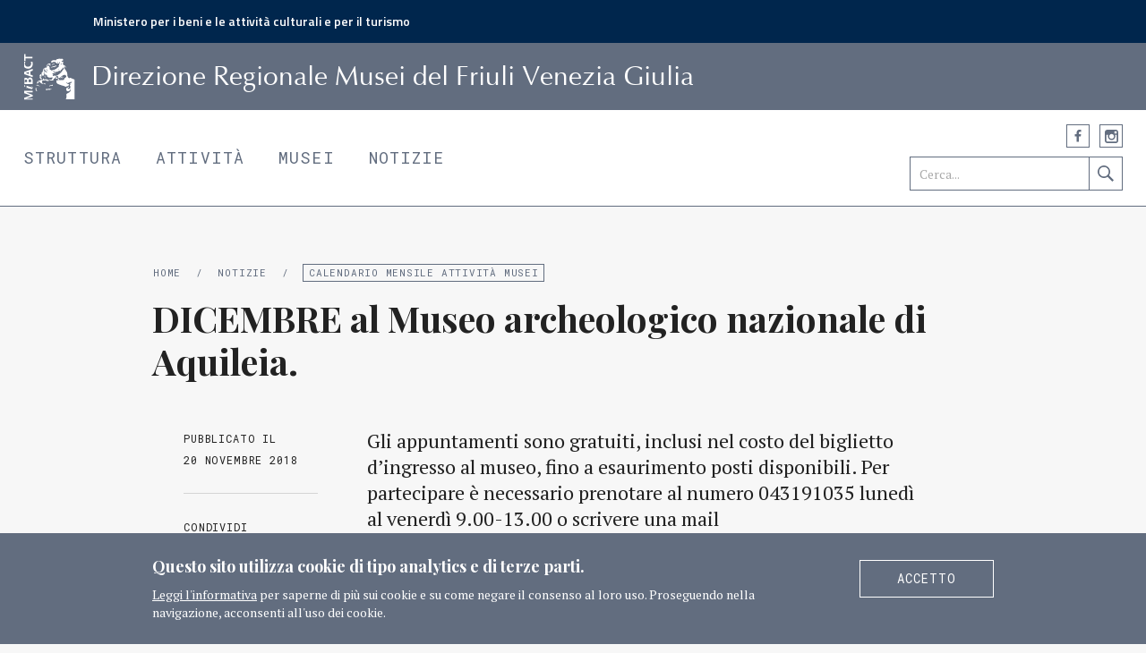

--- FILE ---
content_type: text/html; charset=UTF-8
request_url: https://musei.fvg.beniculturali.it/notizie/eventi/visite-guidate/dicembre-al-man-di-aquileia
body_size: 5125
content:
<!DOCTYPE html>
<html lang="it">
    <head>
        <meta charset="utf-8">
        <meta name="viewport" content="width=device-width, initial-scale=1, user-scalable=0">
        <title>  DICEMBRE al Museo archeologico nazionale di Aquileia. &ndash; Polo Museale</title>
		<meta name="description" content="DICEMBRE al Museo archeologico nazionale di Aquileia. Calendario degli appuntamenti al museo curati dal Servizio Educativo." />
		<link rel="icon" type="image/png" href="https://musei.fvg.beniculturali.it/wp-content/themes/dgmusei/img/favicon_32.png" />
        <meta name="theme-color" content="#0058aa">
        <link href="https://fonts.googleapis.com/css?family=Playfair+Display:700,700italic%7CPT+Serif:400,400italic,700,700italic%7CRoboto+Mono%7CTitillium+Web:600" rel="stylesheet" type="text/css">
        <link rel="stylesheet" href="https://musei.fvg.beniculturali.it/wp-content/themes/dgmusei/css/bootstrap_20.min.css">
        <link rel="stylesheet" href="https://musei.fvg.beniculturali.it/wp-content/themes/dgmusei/style.css?ver=1025">
        <script src="//ajax.googleapis.com/ajax/libs/jquery/1.10.1/jquery.min.js"></script>
                <link rel="stylesheet" href="https://musei.fvg.beniculturali.it/wp-content/themes/dgmusei/js/chocolat/css/chocolat.css">
		<script src="https://musei.fvg.beniculturali.it/wp-content/themes/dgmusei/js/chocolat/jquery.chocolat.min.js"></script>
        <script src="https://musei.fvg.beniculturali.it/wp-content/themes/dgmusei/js/jquery.cookie.js"></script>
        <script src="https://musei.fvg.beniculturali.it/wp-content/themes/dgmusei/js/init.js?ver=0516"></script>
                <!--[if lt IE 9]>
        <link rel="stylesheet" type="text/css" href="https://musei.fvg.beniculturali.it/wp-content/themes/dgmusei/style_ie9.css">
       	<![endif]-->
        <!--[if IE 8]>
        <link rel="stylesheet" type="text/css" href="https://fonts.googleapis.com/css?family=Playfair+Display:700,700italic" />
        <link rel="stylesheet" type="text/css" href="https://fonts.googleapis.com/css?family=PT+Serif:400,400italic,700,700italic" />
        <link rel="stylesheet" type="text/css" href="https://fonts.googleapis.com/css?family=Roboto+Mono" />
        <link rel="stylesheet" type="text/css" href="https://fonts.googleapis.com/css?family=Titillium+Web:600" />
       	<script src="https://musei.fvg.beniculturali.it/wp-content/themes/dgmusei/js/html5shiv.js"></script>
        <script src="https://musei.fvg.beniculturali.it/wp-content/themes/dgmusei/js/respond.min.js"></script>
        <link rel="stylesheet" href="https://musei.fvg.beniculturali.it/wp-content/themes/dgmusei/style_ie8.css">
       	<![endif]-->
                <meta property="og:image" content="https://musei.fvg.beniculturali.it/wp-content/themes/dgmusei/img/dg_musei_share_std.jpg" />
        <meta name="twitter:image" content="https://musei.fvg.beniculturali.it/wp-content/themes/dgmusei/img/dg_musei_share_std.jpg" />
		        <meta property="og:description" content="DICEMBRE al Museo archeologico nazionale di Aquileia. Calendario degli appuntamenti al museo curati dal Servizio Educativo." />
                <meta property="og:title" content="  DICEMBRE al Museo archeologico nazionale di Aquileia. &ndash; Polo Museale" />
        <meta property="og:url" content="https://musei.fvg.beniculturali.it/notizie/eventi/visite-guidate/dicembre-al-man-di-aquileia" />
        <meta property="og:site_name" content="Polo Museale" />
        <meta property="og:type" content="article" />
        <meta name="twitter:site" content="@MiBACT"/>
        <meta name="twitter:card" content="summary_large_image"/>
    </head>
    <body>

        <!-- da dinamicizzare
        <script>
            (function(i,s,o,g,r,a,m){i['GoogleAnalyticsObject']=r;i[r]=i[r]||function(){
            (i[r].q=i[r].q||[]).push(arguments)},i[r].l=1*new Date();a=s.createElement(o),
            m=s.getElementsByTagName(o)[0];a.async=1;a.src=g;m.parentNode.insertBefore(a,m)
            })(window,document,'script','https://www.google-analytics.com/analytics.js','ga');
            ga('create', 'UA-77791930-1', 'auto');
            ga('send', 'pageview');
        </script>
        -->
            <div id="skip_link">
                <a href="#contenuto">Vai al Contenuto</a>
                <a href="#footer">Raggiungi il piè di pagina</a>
            </div>
            <div id="mibact_head">
            <p class="limite"><a href="http://www.beniculturali.it">Ministero per i beni e le attività culturali e per il turismo</a></p>
        </div>
    	<header>
        	<div id="banda_logo">
                <div class="limite">
	                <a id="logo" href="http://musei.fvg.beniculturali.it"><span class="ver_txt">Home</span></a><span class="ver_txt">MiBACT </span>D<span class="hidden-xs hidden-sm">irezione </span>R<span class="hidden-xs hidden-sm">egionale </span>M<span class="hidden-xs hidden-sm">usei</span>
                    del Friuli Venezia Giulia                </div>
            </div>
        	<div class="limite">
                <a id="mm_sel" href="#">Menu <span class="grafico">&darr;</span></a>
                <nav>
                    <ul id="primario" class="neutro_txt">
                        <li class="primaria mt_struttura"><a href="https://musei.fvg.beniculturali.it/struttura">Struttura</a></li>
                        <li class="primaria mt_attivita"><a href="https://musei.fvg.beniculturali.it/attivita">Attività</a></li>
                        <li class="primaria mt_musei"><a href="https://musei.fvg.beniculturali.it/musei">Musei</a></li>
                        <li class="primaria mt_notizie"><a href="https://musei.fvg.beniculturali.it/notizie">Notizie</a></li>
                    </ul>
                </nav>
                				<ul id="lingua" class="neutro_txt">
                <li class="attivo"><a href="https://musei.fvg.beniculturali.it/notizie/eventi/visite-guidate/dicembre-al-man-di-aquileia" title="Italiano">Italiano</a></li><li><a href="http://musei.fvg.beniculturali.it/en/" title="English">English</a></li>				</ul>
				                <div id="strumenti_head">
                    <div class="social">
                        <span class="etichetta ver_txt">Seguici</span>
                        <ul class="neutro_txt">
                                                        <li class="facebook">
                                <a class="grafico" href="http://www.facebook.com/museifvg ?>" target="_blank">Facebook</a>
                            </li>
                                                                                                                <li class="instagram">
                                <a class="grafico" href="http://www.instagram.com/museifvg" target="_blank">Instagram</a>
                            </li>
                                                                                </ul>
                    </div>
               		<form action="https://musei.fvg.beniculturali.it/ricerca" method="get">
                    	<a class="ricerca_etichetta hidden-md hidden-lg" href="https://musei.fvg.beniculturali.it/ricerca">Ricerca</a>
                        <input class="hidden-xs hidden-sm" value="" name="chiave" title="Cerca nel sito" placeholder="Cerca..." type="text">
                        <input class="grafico hidden-xs hidden-sm" value="Cerca" type="submit">
                    </form>
                </div>
            </div>
        </header>
    	<main id="contenuto" class="base">
        	<article class="container">
            	<div class="intestazione">
                	<div class="briciole mab_mini">
                    	<span class="ver_txt">Sei in:</span> <a href="http://musei.fvg.beniculturali.it">Home</a> <span class="separatore">/</span> <a href="https://musei.fvg.beniculturali.it/notizie">Notizie</a> <span class="separatore">/</span> <a class="attivo" href="https://musei.fvg.beniculturali.it/notizie?filtra=calendario">Calendario mensile attività musei</a>                    </div>
	                <h1>DICEMBRE al Museo archeologico nazionale di Aquileia.</h1>                </div>
          		<div class="row">
                	<aside class="col-sm-3">
                    	<time datetime="2018-11-20"><span>Pubblicato il </span>20 Novembre 2018</time>
                        <ul class="strumenti neutro">
                        	                            <li class="condividi">
                                <h4>Condividi</h4>
                                <ul class="neutro_txt">
                                    <li class="facebook"><a class="grafico" target="_blank" href="http://www.facebook.com/sharer.php?u=https://musei.fvg.beniculturali.it/notizie/eventi/visite-guidate/dicembre-al-man-di-aquileia" title="Condividi su Facebook">Condividi su Facebook</a></li><li class="twitter"><a class="grafico" target="_blank" href="http://twitter.com/share?url=https://musei.fvg.beniculturali.it/notizie/eventi/visite-guidate/dicembre-al-man-di-aquileia&amp;via=MiBACT&amp;text=DICEMBRE%20al%20Museo%20archeologico%20nazionale%20di%20Aquileia." title="Condividi su Twitter">Condividi su Twitter</a></li><li class="gplus"><a class="grafico" target="_blank" href="https://plus.google.com/share?url=https://musei.fvg.beniculturali.it/notizie/eventi/visite-guidate/dicembre-al-man-di-aquileia" title="Condividi su Google Plus">Condividi su Google Plus</a></li>                                </ul>
                            </li>
                        </ul>
                        <div class="clearfix"></div>
                    </aside>
                    <div class="col-sm-8 corpo">
                    	<p>Gli appuntamenti sono gratuiti, inclusi nel costo del biglietto d’ingresso al museo, fino a esaurimento posti disponibili. Per partecipare è necessario prenotare al numero 043191035 lunedì al venerdì 9.00-13.00 o scrivere una mail a <a href="mailto:museoaquileiadidattica@beniculturali.it">museoaquileiadidattica@beniculturali.it</a>.</p>
<p>&nbsp;</p>
<p><strong>DOMENICA 2 DICEMBRE dalle 11.00 alle 13.00</strong></p>
<p><strong>Aquileia. Archeologia, arte e storia.<br />
Giornata CERM – Centro Europeo di Ricerche Medievali<br />
</strong><strong><br />
</strong>Percorso tematico alla collezione a cura di Marta Novello. Intervengono Marialuisa Bottazzi e Paolo Cammarosano.<br />
Per informazioni <a href="mailto:info@cerm-ts.org">info@cerm-ts.org</a> e <a href="mailto:marialuisa.bottazzi60@gmail.com">marialuisa.bottazzi60@gmail.com</a></p>
<p>&nbsp;</p>
<p><strong>GIOVED</strong><strong>Ì6 DICEMBRE ore 17.30</strong></p>
<p><strong>Aquileia in tutti i sensi.<br />
</strong>Percorso tematico multisensoriale.<br />
Primo appuntamento.</p>
<div class="page" title="Page 1">
<div class="layoutArea">
<div class="column">
<p>I reperti del museo verranno presentati in un inedito percorso sensoriale, che abbinerà all’osservazione visiva odori, suoni, sapori e sensazioni tattili. La proposta si inserisce nell’ambito degli appuntamenti promossi dal MiBAC per tutto il mese di dicembre e dedicati alla <em>Giornata internazionale dei diritti delle persone con disabilità</em>. Lo slogan della manifestazione “<em>Un giorno all’anno tutto l’anno</em>” vuole affermare la necessità e la volontà dei musei italiani di garantire nuove forme di fruizione dei beni culturali, lavorando nel senso di una sempre maggiore accessibilità dei beni culturali, così come richiesto dalla Costituzione Italiana e dalla Convenzione ONU sui diritti delle persone con disabilità.</p>
</div>
</div>
</div>
<p>&nbsp;</p>
<p><strong>DOMENICA 9 DICEMBRE</strong> <strong>alle ore 16.00 e ore 17.30</strong></p>
<p><strong>#DICORSALMUSEO<br />
</strong>Visita guidata alle collezioni.<em><br />
</em><br />
Il MAN di Aquileia è felice di prender parte alla ‘<b>Staffetta Telethon 24 per un’ora</b>’ (sabato 1 e domenica 2 dicembre), un evento unico nel suo genere in Italia, pensato per sostenere la ricerca scientifica contro le malattie genetiche rare e contribuire alla raccolta fondi della Fondazione Telethon. Il team è composto dallo staff del Museo, nonché da sostenitori e simpatizzanti, e correrà nel corso di questo importante evento a scopo benefico. Ma l’esperienza con Telethon non si concluderà domenica 2 dicembre con la chiusura della corsa, e proseguirà al museo <strong>domenica 9 dicembre</strong>, a partire dalle ore 15, <strong>con le visite guidate </strong>per tutti coloro che hanno partecipato e collaborato all&#8217;iniziativa e per quanti vogliono scoprire il nuovo allestimento.<br />
Comunicato stampa &gt;&gt; <a href="http://musei.fvg.beniculturali.it/wp-content/uploads/2018/11/CS-il-MAN-Aquileia-alla-staffetta-Telethon.docx">CS il MAN Aquileia alla staffetta Telethon</a></p>
<p>&nbsp;</p>
<p><strong>GIOVED</strong><strong>Ì 13 DICEMBRE alle ore 17.30</strong></p>
<p><strong>Aquileia in tutti i sensi.<br />
</strong>Percorso tematico multisensoriale.<br />
Secondo appuntamento.</p>
<p><strong> </strong></p>
<p><strong>GIOVED</strong><strong>Ì 20 DICEMBRE</strong> <strong>ore 17.30</strong></p>
<p><strong>La pisside colorata.<br />
</strong>Lettura e laboratorio sensoriale per bambini.</p>
<div class="page" title="Page 1">
<div class="layoutArea">
<div class="column">
<p>Un laboratorio che condurrà i bambini alla scoperta di uno dei reperti più preziosi della collezione: la pisside in vetro colorato con bande d’oro. Sarà l’occasione per riascoltare l’audioracconto prodotto da Radio Magica Fondazione onlus e contemporaneamente esplorare materiali e colori che narrano l’antico artigianato del vetro.</p>
</div>
</div>
</div>
                                            </div>
                </div>
            </article>
        </main>
                <footer id="footer">
            <div class="container">
            	<div class="plancia">
                	<div class="intestazione">
                    	<h5>Ministero per i beni e le attività culturali e per il turismo</h5>
                        <a href="http://musei.beniculturali.it/">Direzione Generale Musei</a>
                    </div>
                    <div class="row">
                        <div class="col-sm-6 col-md-5 recapiti">
                        	
                            
              <!-- intestazione non più dinamica -->

							<p> Direzione Regionale Musei del Friuli Venezia Giulia<br />Piazza della Libertà, 7 <br /> 34135 Trieste</p>
																					<p>T +39 040 4527511 <br /> F +39 040 43634</p>
							

							           <!--
                         indirizzi email non più dinamici

                                                     <p><a href="mailto:drm-fvg@cultura.gov.it">drm-fvg@cultura.gov.it</a><br /><a href="mailto:drm-fvg@pec.cultura.gov.it">drm-fvg@pec.cultura.gov.it</a><br /></p>


                            
                          -->


                          <p>  <a href="mailto:drm-fvg@beniculturali.it">drm-fvg@beniculturali.it</a> </p>
                          <p>  <a href="mailto:drm-fvg.sitoweb@beniculturali.it">drm-fvg.sitoweb@beniculturali.it</a></p>
                          <p>  <a href="mailto:mbac-drm-fvg@mailcert.beniculturali.it">mbac-drm-fvg@mailcert.beniculturali.it</a></p>





                        </div>
                        <div class="col-sm-6 col-md-7">
                        	<div class="row">
                                <div class="col-sm-6 col-md-7">
                                    <div class="row">
                                        <div class="col-md-6">
                                            <nav class="primaria">
                                                <ul class="neutro_txt">
                                                    <li>
                                                        <a href="https://musei.fvg.beniculturali.it/struttura">Struttura</a>
                                                    </li><li>
                                                        <a href="https://musei.fvg.beniculturali.it/attivita">Attività</a>
                                                    </li><li>
                                                        <a href="https://musei.fvg.beniculturali.it/musei">Musei</a>
                                                    </li><li>
                                                        <a href="https://musei.fvg.beniculturali.it/notizie">Notizie</a>
                                                    </li>
                                                </ul>
                                            </nav>
                                        </div>
                                        <div class="col-md-6">
                                            <nav class="secondaria">
                                                <ul class="neutro_txt">
                                                    <li>
                                                        <a href="https://musei.fvg.beniculturali.it/contatti">Contatti</a>
                                                    </li><li>
                                                        <a href="https://musei.fvg.beniculturali.it/risorse">Risorse</a>
                                                    </li>
                                                </ul>
                                            </nav>
                                        </div>
                                    </div>
                                </div>
                                <div class="col-sm-6 col-md-5">
                                    <div class="pagine_tecniche">
                                        <ul class="neutro_txt">
                                            <li class="trasparenza"><a href="https://musei.fvg.beniculturali.it/amministrazione-trasparente"><span>Amministrazione</span><span>trasparente </span></a></li>
                                            <li><a href="https://musei.fvg.beniculturali.it/privacy">Privacy</a></li>
                                            <li><a href="https://musei.fvg.beniculturali.it/cookie">Cookie</a></li>
                                            <li><a href="https://musei.fvg.beniculturali.it/termini-e-condizioni">Termini e condizioni</a></li>
                                        </ul>
                                    </div>
                                                                                                        </div>
                            </div>
                        </div>
                    </div>
	        	</div>
        	</div>
            <div class="colophon">
            	<div class="container">
                	<div class="row">
                        <div class="col-sm-7">
                        	<div class="copy">
                            	&copy; 2016	MiBACT Tutti i diritti riservati&nbsp;&nbsp; <a href="https://musei.fvg.beniculturali.it/crediti">Crediti</a>                            </div>
                        </div>
                        <div class="col-sm-5">
                        	<div class="social">
                                <span class="etichetta">Seguici</span>
                                <ul class="neutro_txt pulsantiera">
                                                                    <li class="facebook">
                                      <a class="grafico" href="http://www.facebook.com/museifvg ?>" target="_blank">Facebook</a>
                                  </li>
                                                                                                                                        <li class="instagram">
                                      <a class="grafico" href="http://www.instagram.com/museifvg" target="_blank">Instagram</a>
                                  </li>
                                                                                                    </ul>
                      		</div>
                        </div>
                    </div>
                </div>
            </div>
        </footer>
                <div id="informativa_cookie">
			<div class="container">
            	<div class="involucro">
                    <div class="row">
                        <div class="col-sm-9">
                            <div class="titoletto">
                                Questo sito utilizza cookie di tipo analytics e di terze parti.                            </div>
                            <div class="info_breve">
                            	<a class="cookie_informativa" href="https://musei.fvg.beniculturali.it/cookie">Leggi l'informativa</a> per saperne di più sui cookie e su come negare il consenso al loro uso. Proseguendo nella navigazione, acconsenti all'uso dei cookie.                            </div>
                        </div>
                        <div class="col-sm-3">
                            <a class="cookie_accetto pulsante pulsante_bi" href="#">Accetto</a>
                        </div>
                    </div>
                </div>
    		</div>
		</div>
            </body>
</html>


--- FILE ---
content_type: text/css
request_url: https://musei.fvg.beniculturali.it/wp-content/themes/dgmusei/style.css?ver=1025
body_size: 15615
content:
/*
Theme Name: Poli Museali Regionali
Theme URI: http://dgmusei.beniculturali.it/
Description: Il tema della Direzione Generali Musei declinato per Poli Regionali
Author: Silvestro Ferrara per LeftLoft
Author URI: http://www.leftloft.com/
Template: dgmusei
Version: 1.1
*/

/* Reset */
html, body, div, span, object, iframe,
h1, h2, h3, h4, h5, h6, p, blockquote, pre,
abbr, address, cite, code,
del, dfn, em, img, ins, kbd, q, samp,
small, strong, sub, sup, var,
b, i,
dl, dt, dd, ol, ul, li,
fieldset, form, label, legend,
table, caption, tbody, tfoot, thead, tr, th, td,G
article, aside, canvas, details, figcaption, figure,
footer, header, hgroup, menu, nav, section, summary,
time, mark, audio, video {
    margin: 0px;
    padding: 0px;
    border: 0px;
    outline: none;
    font-size: 100%;
    vertical-align: baseline;
    background: transparent;
}
body {
    line-height: 1.5em;
}
h1, h2, h3, h4, h5, h6 {
	font-weight: 400;
}
article, aside, details, figcaption, figure,
footer, header, hgroup, menu, nav, section {
    display: block;
}
blockquote, q {
    quotes: none;
}
blockquote:before, blockquote:after,
q:before, q:after {
    content: '';
    content: none;
}
a {
    margin: 0px;
    padding: 0px;
    font-size: 100%;
    vertical-align: baseline;
    background: transparent;
}
a:focus {
	outline: none;
	text-decoration: none;
	/*border: #ff8c00 solid 3px !important;*/
}
table {
    border-collapse: collapse;
    border-spacing: 0;
}
input, select {
    vertical-align: middle;
	-webkit-appearance: none;
    border-radius: 0px;
	padding: 0px;
	text-indent: 0px;
}

/* Classi speciali */
.limite {
	margin-right: auto;
	margin-left: auto;
	max-width: 1400px;
}
.grafico {
	font-size: 0px;
	color: #ffffff;
	text-indent: -9000px;
	display: block;
}
.nascosto,
.ver_txt {
	display: none;
}
.copertura {
	position: absolute;
	width: 100%;
	height: 100%;
	top: 0px;
	left: 0px;
	background-color: rgba(240, 240, 240, 0);
}
ul.neutro, ul.neutro li,
ul.neutro_txt, ul.neutro_txt li {
	list-style: none;
}
ul.neutro_txt, ul.neutro_txt li {
	padding: 0px;
	margin: 0px;
}
ul.neutro {
	padding: 0px;
}

/* Tipografia */
@font-face {
  font-family: 'Optimum';
  src: url('fonts/optimum.eot');
  src: url('fonts/optimum.eot?#iefix') format('embedded-opentype'),
       url('fonts/optimum.woff') format('woff'),
       url('fonts/optimum.ttf') format('truetype');
  font-style: normal;
  font-weight: 400;
}
body {
	font-family: 'PT Serif', serif;
}
header #banda_logo,
footer .intestazione h5 {
	font-family: 'Optimum', sans-serif;
}
#hp_intro h1, .mosaico_art .anteprima h3, .fascia_foto h3,
main.base .intestazione h1, #funzioni p.servizio_desc, #museo_in_italia .struttura_intro, .redazionale .intro,
#elenco_musei #elenco_risultati h3, #elenco_musei #elenco_risultati h4,
main.contatti #complesso .desc_breve, #funzioni .elenco_funzioni h4, .pfdpfd, #informativa_cookie .titoletto {
	font-family: 'Playfair Display', serif;
}
#skip_link a, header ul, header .social .etichetta, header .ricerca_etichetta, #mm_sel, .etichetta_titolo, footer ul, footer .blocco, footer .colophon,
main.base aside time, main.base aside h4, .elenco_art time, .elenco_art span.data_periodo, #hp_in_evidenza .anteprima time, .chocolat-wrapper .chocolat-pagination,
#lista_faq h3, main.museo h2.citta, main.museo .info_pratiche, main.evento h2.data_periodo, main.ricerca h2.num_risultati, #hp_statistiche .fonte, .scheda_direttore .cv a, .redazionale .condividi h4,
main.museo .info_aggiuntive, .base .corpo p.catenaccio, .evento #adesione .motivazionale, .base .intestazione p.scadenze, .base .corpo .wp-caption-text, .base .desc_estesa .wp-caption-text, .evento .wp-caption .wp-caption-text, .mosaico_art article .etichetta, .mosaico_art article .etichetta_sub, .pulsante, .mega_tasti .anteprima, .intestazione .briciole, .filtri, main.base .corpo table, #adesione .responso, .mosaico_art .dim_a.copertina_img .anteprima:before,
main.contatti .recapiti, main.contatti #arrivare h4, main.contatti #complesso h3, main.struttura .desc_lunga h4, main.attivita .desc_lunga h4, #storia_musei h4, main.struttura #indice_museoitalia, h3.etichetta_sottotitolo, .scheda_direttore h5, .scheda_direttore .contatti, ul.indirizzi {
	font-family: 'Roboto Mono', 'Courier New', Courier, monospace;
	letter-spacing: 0.07em;
}
ul.indirizzi em {
	font-size: 9px;
}
#hp_statistiche .fonte {
	font-size: 10px;
}
header #mm_sel,
header #lingua li,
header .ricerca_etichetta,
header .social .etichetta,
main.base aside time, main.base aside h4,
main.musei .campo_ricerca .ui-autocomplete .ui-menu-item .mini_desc,
.filtri, .elenco_art time, .elenco_art span.data_periodo, #hp_in_evidenza .anteprima time,
.base .corpo .wp-caption-text,
.base .desc_estesa .wp-caption-text,
.evento .wp-caption .wp-caption-text,
.intestazione .briciole,
.mosaico_art article .etichetta,
.mosaico_art article .etichetta_sub,
.mosaico_art .dim_a.copertina_img .anteprima:before,
footer .colophon {
	font-size: 11px;
}
#elenco_musei #elenco_risultati li article .citta,
ul.indirizzi {
	font-size: 12px;
}
#skip_link a,
header #strumenti_head input[type=text],
h2.etichetta_titolo,
main.museo .info_pratiche h3,
main.museo .info_aggiuntive h3,
main.contatti .recapiti h3,
main.contatti #arrivare h4,
main.contatti #complesso h3,
main.struttura .desc_lunga h4,
main.attivita .desc_lunga h4,
#storia_musei h4,
main.struttura #indice_museoitalia,
.pulsante,
main.base aside section.allegati ul li,
main.base aside li.allegati ul li,
.ricerca form #chiave_ricerca,
#adesione form select,
#elenco_musei .nota,
#adesione .responso,
#adesione .nota_dx,
main.musei .campo_ricerca .ui-autocomplete.ui-front,
#adesione form input.campo_std,
footer .recapiti,
footer {
	font-size: 14px;
}
#lista_faq h3 {
	font-size: 15px;
}
main.base .corpo table tr .tcol_2,
main.base .corpo table tr .tcol_3 {
	font-size: 16px;
}
h3.etichetta_sottotitolo,
.scheda_direttore h5, .scheda_direttore .contatti {
	font-size: 17px;
}
#funzioni .elenco_funzioni,
.scheda_direttore,
main.contatti #arrivare,
main.struttura #mission,
#lista_faq li .risposta,
main.museo .descrizione,
main.contatti #complesso .desc_lunga,
main.struttura .desc_lunga,
main.attivita .desc_lunga,
.redazionale .desc_estesa,
.scheda_direttore .cv,
main.base .corpo table,
main.base .corpo,
p.tecnico,
main.base .intestazione p.scadenze,
header nav .primaria,
.mosaico_art .dim_b .anteprima,
.mosaico_art .dim_b .anteprima h3,
.mosaico_art .dim_a .anteprima,
.mosaico_art .dim_a .anteprima h3,
#elenco_musei #elenco_risultati li article h4,
main.museo h2.citta, main.evento h2.data_periodo,
main.ricerca h2.num_risultati,
main.museo .info_pratiche,
main.museo .info_aggiuntive,
main.contatti .recapiti p,
#funzioni .elenco_funzioni h4,
p.servizio_desc,
#museo_in_italia .struttura_intro,
.redazionale .intro {
	font-size: 18px;
}
#elenco_musei #elenco_risultati h3 {
	font-size: 20px;
}
main.base .intestazione h1,
#hp_intro,
#hp_intro h1,
.mega_tasti .anteprima .grande {
	font-size: 22px;
}
.fascia_foto .anteprima .grande {
	font-size: 24px;
}
main.struttura #funzioni .elenco_funzioni h4 {
	line-height: 1.2em;
}
.fascia_foto .anteprima .grande,
#elenco_musei #elenco_risultati li article h4,
#elenco_musei #elenco_risultati h3 {
	line-height: 1.28em;
}
#hp_intro,
#hp_intro h1,
.mega_tasti .anteprima .grande,
p.tecnico,
h3.etichetta_sottotitolo,
#funzioni .elenco_funzioni,
p.servizio_desc,
#museo_in_italia .struttura_intro,
.redazionale .intro,
.scheda_direttore h5,
main.base .corpo,
main.base .corpo h3,
main.base .intestazione h1,
main.struttura .desc_lunga,
main.attivita .desc_lunga,
.redazionale .desc_estesa,
main.contatti .recapiti p,
#elenco_musei #elenco_risultati li article .citta,
main.museo h2.citta, main.evento h2.data_periodo,
main.ricerca h2.num_risultati,
main.museo .info_pratiche,
main.museo .info_aggiuntive,
main.struttura #mission,
main.contatti #arrivare,
main.contatti #complesso .desc_lunga,
main.contatti #complesso .desc_breve,
.mosaico_art article .anteprima,
.mosaico_art article .anteprima h3 {
	line-height: 1.35em;
}
h2.etichetta_titolo,

main.museo .info_pratiche h3,
main.museo .info_aggiuntive h3,
main.contatti .recapiti h3,
main.contatti #arrivare h4,
main.contatti #complesso h3,
main.struttura .desc_lunga h4,
main.attivita .desc_lunga h4,
#storia_musei h4,
main.struttura #indice_museoitalia,
.evento #adesione .motivazionale {
	line-height: 1.5em;
}
p sup {
	font-size: 12px;
}

/* Generale */
body {
	background-color: #f7f7f7;
	color: #222222;
}
main {
	padding-top: 39px;
}
.testata_fissa main {
	padding-top: 100px;
}

/* Grafica */
footer .colophon .social ul li .grafico,
.condividi ul li a,
#funzioni a.email,
header #logo,
header .social ul li .grafico,
header #strumenti_head input[type="submit"],
header .ricerca_etichetta:before,
main.ricerca .mosaico_art.elenco_art article.download:before,
footer .intestazione h5 {
    background-color: transparent;
    background-repeat: no-repeat;
    background-position: 0px 0px;
	background-size: 400px 400px;
    overflow: hidden;
    vertical-align: middle;
    -webkit-user-select: none;
    -moz-user-select: none;
    -ms-user-select: none;
    user-select: none;
}
header .social ul li .grafico,
header #strumenti_head input[type="submit"],
header .ricerca_etichetta:before,
footer .colophon .social ul li .grafico,
.condividi ul li a,
.scheda_direttore .cv a:before,
main.ricerca .mosaico_art.elenco_art article.download:before,
#funzioni a.email {
    background-image: url('img/sprite.png');
    background-image: url('img/sprite.svg'), none;
}
header #logo,
footer .intestazione h5 {
    background-image: url('img/loghi.png');
    background-image: url('img/loghi.svg'), none;
}
header .social ul li.facebook .grafico:hover,
header .social ul li.facebook .grafico:focus,
footer .social ul li.facebook .grafico {
	background-position: -42px -20px;
}
header .social ul li.twitter .grafico:hover,
header .social ul li.twitter .grafico:focus,
footer .social ul li.twitter .grafico {
	background-position: 4px -19px;
}
header .social ul li.gplus .grafico:hover,
header .social ul li.gplus .grafico:focus,
footer .social ul li.gplus .grafico {
	background-position: -97px -19px;
}
header .social ul li.youtube .grafico:hover,
header .social ul li.youtube .grafico:focus,
footer .social ul li.youtube .grafico {
	background-position: -146px -19px;
}
header .social ul li.instagram .grafico:hover,
header .social ul li.instagram .grafico:focus,
footer .social ul li.instagram .grafico {
	background-position: -195px -20px;
}
footer .social ul li.facebook .grafico:hover,
footer .social ul li.facebook .grafico:focus {
	background-position: -42px -45px;
}
footer .social ul li.twitter .grafico:hover,
footer .social ul li.twitter .grafico:focus {
	background-position: 4px -44px;
}
footer .social ul li.gplus .grafico:hover,
footer .social ul li.gplus .grafico:focus {
	background-position: -97px -44px;
}
footer .social ul li.youtube .grafico:hover,
footer .social ul li.youtube .grafico:focus {
	background-position: -146px -44px;
}
footer .social ul li.instagram .grafico:hover,
footer .social ul li.instagram .grafico:focus {
	background-position: -195px -45px;
}
footer .plancia ul.pulsantiera li.android .grafico {
	background-position: -195px -46px;
}
footer .plancia ul.pulsantiera li.ios .grafico {
	background-position: -245px -47px;
}
header .social ul li.facebook .grafico,
.condividi ul li.facebook a {
	background-position: -42px 5px;
}
header .social ul li.twitter .grafico,
.condividi ul li.twitter a {
	background-position: 4px 6px;
}
header .social ul li.gplus .grafico,
.condividi ul li.gplus a {
	background-position: -97px 6px;
}
header .social ul li.instagram .grafico {
	background-position: -195px 5px;
}
header .social ul li.youtube .grafico {
	background-position: -146px 6px;
}
header #strumenti_head input[type="submit"] {
	background-position: -373px -27px;
}
header #strumenti_head input[type="submit"]:hover,
header #strumenti_head input[type="submit"]:focus {
	background-position: -373px 9px;
}
header .ricerca_etichetta:before {
	background-position: -385px -79px;
}
.condividi ul li.facebook a:hover,
.condividi ul li.facebook a:focus {
	background-position: -42px -20px;
}
.condividi ul li.twitter a:hover,
.condividi ul li.twitter a:focus {
	background-position: 4px -19px;
}
.condividi ul li.gplus a:hover,
.condividi ul li.gplus a:focus {
	background-position: -97px -19px;
}
#funzioni a.email {
	background-position: -180px -100px;
}
main.ricerca .mosaico_art.elenco_art article.download:before {
	background-position: -240px -100px;
}

/* Selezione */
::selection {
	color: #fff;
	background: #00264d;
}
::-moz-selection {
	color: #fff;
	background: #00264d;
}

/* Margini */
.mat_no {
	margin-top: 0px;
}
.mab_no {
	margin-bottom: 0px;
}
.mat_mini {
	margin-top: 15px;
}
.mab_mini {
	margin-bottom: 15px;
}
.mat_medio {
	margin-top: 30px;
}
.mab_medio {
	margin-bottom: 30px;
}
.mat_medio_p {
	margin-top: 30px;
}
.mab_medio_p {
	margin-bottom: 30px;
}
.mat_ampio {
	margin-top: 50px;
}
.mab_ampio {
	margin-bottom: 50px;
}
.mat_maxi {
	margin-top: 65px;
}
.mab_maxi {
	margin-bottom: 65px;
}
.mat_mega {
	margin-top: 140px;
}
.mab_mega {
	margin-bottom: 140px;
}
.pat_mini {
	padding-top: 15px;
}
.pab_mini {
	padding-bottom: 15px;
}
.pat_medio {
	padding-top: 30px;
}
.pab_medio {
	padding-bottom: 30px;
}
.pat_medio_p {
	padding-top: 30px;
}
.pab_medio_p {
	padding-bottom: 30px;
}
.pat_ampio {
	padding-top: 50px;
}
.pab_ampio {
	padding-bottom: 50px;
}
.pat_maxi {
	padding-top: 65px;
}
.pab_maxi {
	padding-bottom: 65px;
}
main.contatti .recapiti h3,
main.contatti #complesso h3,
main.struttura .desc_lunga h4,
main.attivita .desc_lunga h4 {
	margin-top: 40px;
}

/* Titoli */
.etichetta_titolo {
	text-transform: uppercase;
	text-align: center;
}
h3.etichetta_sottotitolo {
	color: #626D7F;
	letter-spacing: 0px;
}

/* Pulsanti */
.nc_centra {
	text-align: center;
}
a.pulsante {
	text-decoration: none;
}
.pulsante {
	padding: 5px 0px;
	text-transform: uppercase;
	display: inline-block;
	width: 150px;
	text-align: center;
}
#hp_in_evidenza .pulsante {
	width: 200px;
}
.pulsante:focus {
	outline: none;
}
.pulsante_bb {
	background-color: #fff;
	color: #626d7f;
	border: 1px solid #626d7f;
}
.pulsante_bb:hover,
.pulsante_bb:focus {
	background-color: #626D7F;
	color: #fff;
}
.pulsante_bb:focus {
	background-color: #ff8c00;
}
.pulsante_bi {
	color: #fff;
	border: 1px solid #fff;
}
.pulsante_bi:hover,
.pulsante_bi:focus {
	color: #626D7F;
	background-color: #fff;
}
.pulsante_bi:focus {
	background-color: #ff8c00;
	color: #fff;
}

/* Filtri */
.filtri {
	text-transform: uppercase;
	color: #626D7F;
}
.filtri ul li {
	margin-bottom: 6px;
}
.filtri ul li a {
	border: 1px solid #626D7F;
    padding: 1px 5px 2px 5px;
	color: #626D7F;
}
.filtri ul li.attivo a {
	background-color: #626D7F;
	color: #fff;
}
.filtri_sx ul {
	overflow: auto;
}
.filtri_sx .guida, .filtri_sx ul li {
	float: left;
	margin-right: 10px;
}
.filtri_sx .guida {
	margin-right: 30px;
}
.filtri_sx ul li {
	margin-right: 15px;
}
.filtri_centro ul {
	text-align: center;
}
.filtri_centro ul li {
	display: inline-block;
	margin: 0px 7px 6px 7px;
}

/* Paginazione */
.paginazione {
	text-align: center;
}
.paginazione a {
	margin: 10px 15px 0px 15px;
}
main.musei .paginazione:before {
	content: '';
	display: block;
	clear: both;
}

/* Base pseudoclassi */
header li a:hover, header li a:focus,
footer nav a:hover, footer nav a:focus,
footer .pagine_tecniche a:hover, footer .pagine_tecniche a:focus,
.briciole a:hover, .briciole a:focus,
.filtri a:hover, .filtri a:focus,
main.contatti .recapiti a:hover, main.contatti .recapiti a:focus,
main.museo .info_aggiuntive a:hover, main.museo .info_aggiuntive a:focus,
header .ricerca_etichetta:hover, header .ricerca_etichetta:focus {
	text-decoration: none;
	outline: none;
}
header li a:hover, header li a:focus,
header .ricerca_etichetta:hover, header .ricerca_etichetta:focus {
	color: #626D7F;
	border-bottom: 2px solid #626D7F;
	padding-bottom: 2px;
}
header li a:focus, header .ricerca_etichetta:focus {
	color: #ff8c00;
	border-color: #ff8c00;
}
main.base .intestazione .briciole a.attivo:hover, main.base .intestazione .briciole a.attivo:focus,
.filtri a:hover, .filtri a:focus {
	opacity: 1;
	background-color: #626D7F;
	color: #fff;
}
 main.base .intestazione .briciole a.attivo:focus,
.filtri a:focus {
	background-color: #ff8c00;
}

/* Header */
#skip_link {
	position: fixed;
	width: 100%;
	top: 0px;
	z-index: 99;
}
#skip_link a {
	position: fixed !important;
	clip: rect(1px 1px 1px 1px);
	clip: rect(1px, 1px, 1px, 1px);
	overflow: hidden;
	height: 1px;
	z-index: -1;
	top: -10000px;
	width: 100%;
	text-align: center;
}
#skip_link a:focus {
	display: block;
	background-color: #ff8c00;
	color: #fff;
	height: 38px;
	padding: 4px 15px;
	position: fixed !important;
	clip: auto;
	overflow: visible;
	z-index: 1;
	top: 0px;
	text-decoration: none;
}
#mibact_head {
	font-family: 'Titillium Web', sans-serif;
	background-color: #00264d;
	text-align: left;
	font-size: 14px;
	padding: 12px 15px;
	font-weight: 600;
	display: none;
}
#mibact_head, #mibact_head a {
	color: #fff;
}
#mibact_head a:focus {
	color: #ff8c00;
	text-decoration: underline;
}
.testata_fissa header {
	position: fixed;
	-webkit-transform: translateZ(0px);
	transform: translateZ(0px);
}
header {
	background-color: #fff;
	height: 61px;
	width: 100%;
	border-bottom: 1px solid #626D7F;
	top: 0px;
	z-index: 9;
	text-transform: uppercase;
}
header .limite {
	position: relative;
}
#banda_logo {
	position: absolute;
	padding-left: 58px;
	line-height: 61px;
	color: #626D7F;
}
header #logo {
	height: 30px;
	width: 34px;
	background-position: -160px 0px;
	margin-left: -43px;
	margin-top: 15px;
	position: absolute;
	display: block;
	color: #626D7F;
	text-transform: none;
	line-height: 30px;
	font-size: 17px;
}
header nav, header #lingua {
	display: none;
}
header li, header li a,
header .ricerca_etichetta {
	color: #626D7F;
}
header #mm_sel {
	cursor: pointer;
	position: absolute;
	display: block;
	right: 25px;
	padding-right: 25px;
	top: 18px;
	color: #626D7F;
	text-decoration: none;
}
header #mm_sel span,
header #mm_sel span:before,
header #mm_sel span:after {
	content: '';
	display: block;
	height: 2px;
	width: 20px;
	position: absolute;
	background-color: #626D7F;
}
header #mm_sel span {
	right: 5px;
	top: 11px;
	width: 12px;
}
header #mm_sel span:before {
	top: -6px;
}
header #mm_sel span:after {
	bottom: -6px;
}
header #strumenti_head {
	display: none;
	padding-top: 16px;
}
header #strumenti_head form {
	position: relative;
	clear: both;
	text-align: center;
}
header #strumenti_head input[type=text] {
	border: 1px solid #626D7F;
	height: 38px;
	width: 200px;
	border-right: 0px;
	text-indent: 10px;
	color: #626D7F;
	line-height: normal;
}
header #strumenti_head input[type=text]:focus {
	border-color: #ff8c00;
}
header #strumenti_head input[type=submit] {
	border: 1px solid #626D7F;
	background-color: #fff;
	width: 38px;
	height: 38px;
	position: absolute;
	top: 0px;
	right: 0px;
}
header #strumenti_head input[type=submit]:hover {
	background-color: #626D7F;
}
header #strumenti_head input[type=submit]:focus {
	background-color: #ff8c00;
}
header .ricerca_etichetta {
	position: relative;
	margin-right: 20px;
}
header .ricerca_etichetta:before {
	content: '';
	display: block;
	width: 16px;
	height: 16px;
	position: absolute;
	right: -20px;
	top: 2px;
}
header .social {
	height: 36px;
	overflow: hidden;
}
header .social,
header .social ul {
	float: right;
}
header .social .etichetta {
	float: left;
	color: #626D7F;
}
header .social ul {
	padding-left: 12px;
}
header .social ul li {
	margin-right: 0px;
}
header .social ul li .grafico {
	vertical-align: top;
}
header .social ul li a {
	border: 1px solid #626D7F;
	width: 26px;
	height: 26px;
}
header .social ul li a:hover, header .social ul li a:focus {
	border-color: #626D7F;
	background-color: #626D7F;
	outline: none;
}
header .social ul li a:focus {
	background-color: #ff8c00;
}
header .social ul li:first-child a {
	margin-left: 0px;
}
header .social ul li .grafico {
	display: inline-block;
}

/* Home - Intro */
#hp_intro {
	color: #626D7F;
}

#hp_intro h1 {
	margin: 0px;
	font-weight: 700;
	color: #4C5A71;
}

/* Mosaico - Elenco articoli */
.mosaico_art article {
	position: relative;
}
.mosaico_art article .link_rm {
	border: 2px solid #F0F0F0;
}
.mosaico_art article .link_rm:hover,
.mosaico_art article .link_rm:focus {
	border-color: #626d7f;
	outline: none;
}
.mosaico_art article .link_rm:focus {
	border-color: #ff8c00;
}
.mosaico_art article.copertina_img .link_rm {
	border: none;
}
.mosaico_art article.copertina_img .link_rm:hover,
.mosaico_art article.copertina_img .link_rm:focus {
	border: 2px solid #626d7f;
}
.mosaico_art article.copertina_img .link_rm:focus {
	border-color: #ff8c00;
}
.mosaico_art article.copertina_img,
.mosaico_art article.copertina_img .copertina {
	background-size: cover;
	background-position: center center;
}
.mosaico_art article.copertina_img .copertina {
	display: none;
}
.mosaico_art article.cornice {
	margin-bottom: 15px;
}
.mosaico_art article.copertina_img:before {
	content: '';
	display: block;
	width: 100%;
	height: 100%;
	position: absolute;
	top: 0px;
	left: 0px;
	background-color: rgba(0, 38, 77, 0.6);
}
.mosaico_art article.copertina_img:hover:before {
	background-color: rgba(0, 38, 77, 0.4);
}
.mosaico_art article.copertina_img .etichetta,
.mosaico_art article.copertina_img .anteprima {
	position: relative;
}
.mosaico_art article.cor_a {
	background-color: #F0F0F0;
	color: #000;
	min-height: 260px;
	padding: 15px;
}
.mosaico_art article .etichetta,
.mosaico_art article .etichetta_sub {
	background-color: #000;
	color: #FFF;
	padding: 1px 5px;
	text-transform: uppercase;
    display: inline-block;
    height: 20px;
    line-height: 16px;
}


#hp_risorse .etichetta {
	background-color: transparent;
	border: 1px solid #222;
	color: #222;
	padding: 1px 5px;
	text-transform: uppercase;
    display: inline-block;
    height: 20px;
    line-height: 16px;
}


.mosaico_art article .etichetta_sub {
	border-color: #fff;
	margin-left: 5px;
}
.mosaico_art article.copertina_img .etichetta {
	border-color: #fff;
	color: #fff;
}
.mosaico_art article.speciale .etichetta {
	border-color: #e36362;
	background-color: #e36362;
	color: #FFFFFF;
}
.mosaico_art article.cor_a.copertina_img {
	color: #fff;
}
.mosaico_art article .anteprima {
	padding-top: 20px;
}
.mosaico_art.ma_noet article .anteprima {
	padding-top: 0px;
}
.mosaico_art .cor_a h3,
.mosaico_art .cor_a .breve {
	display: inline;
}
.mosaico_art .cor_a h3 {
	font-weight: 700;
}
.elenco_art time,
#hp_in_evidenza .anteprima time,
.elenco_art span.data_periodo {
	display: block;
	margin-top: 15px;
	line-height: 20px;
	text-transform: uppercase;
	color: #222;
}
#contenuto_correlato.mosaico_art.elenco_art .contenuto,
.mosaico_art.elenco_art ul li .contenuto {
	min-height: 144px;
}
.elenco_art ul li:last-child article.cornice {
	margin-bottom: 0px;
}

/* Home - In evidenza */
#hp_in_evidenza .nav_continua li {
	margin-bottom: 15px;
}
#hp_in_evidenza .nav_continua li:last-child {
	margin-bottom: 0px;
}

/* Home - Istituzionale */
.mega_tasti {
	color: #fff;
}
.mega_tasti .mt_est {
	background-color: #626D7F;
	margin-bottom: 15px;
}
.mega_tasti .anteprima {
	height: 300px;
	padding: 30px 0px;
	text-transform: uppercase;
	text-align: center;
}
.mega_tasti .anteprima .grande {
	margin-top: 38px;
	margin-bottom: 48px;
}

/* Home - Risorse */
#hp_risorse {
	margin-bottom: 30px;
}
#hp_risorse.mosaico_art article {
	border-top: 1px solid #222;
	padding-top: 12px;
}
#hp_risorse.mosaico_art article,
#hp_risorse.mosaico_art article a {
	color: #222;
}
#hp_risorse.mosaico_art article h3 {
	font-weight: 700;
	margin-top: 7px;
	margin-bottom: 30px;
}
#hp_risorse.mosaico_art a:hover,
#hp_risorse.mosaico_art a:focus {
	text-decoration: none;
	border-bottom: 2px solid #222;
}
#hp_risorse.mosaico_art a:focus {
	border-color: #ff8c00;
}

/* Home / Musei - Fascia foto */
.fascia_foto,
.fascia_foto .anteprima {
	height: 520px;
}
.fascia_foto {
	background-color: #282725;
	color: #fff;
	background-size: cover;
	background-position: center center;
	overflow: hidden;
	position: relative;
}
.fascia_foto .copertina_xl,
.fascia_foto .copertina_xxl {
	display: block;
	position: absolute;
}
.fascia_foto .copertina_xxl {
	display: none;
}
.fascia_foto .copertina_xxl.cop_xxl_mob {
	display: block;
}
.fascia_foto .copertina_xl,
.fascia_foto .copertina_xxl {
	top: -9999px;
	right: -9999px;
	bottom: -9999px;
	left: -9999px;
	margin: auto;
	min-width: 100%;
	min-height: 100%;
}
.fascia_foto .schermatura {
	display: block;
	height: 100%;
	width: 100%;
	position: absolute;
}
.fascia_foto .schermo_a {
	background: -moz-linear-gradient(top, rgba(0,0,0,0.25) 0%, rgba(0,0,0,0) 60%);
	background: -webkit-linear-gradient(top, rgba(0,0,0,0.25) 0%,rgba(0,0,0,0) 60%);
	background: linear-gradient(to bottom, rgba(0,0,0,0.25) 0%,rgba(0,0,0,0) 60%);
	filter: progid:DXImageTransform.Microsoft.gradient(startColorstr='#40000000', endColorstr='#00000000',GradientType=0);
}
.fascia_foto .schermo_b {
	background: -moz-linear-gradient(top, rgba(0,0,0,0.5) 0%, rgba(0,0,0,0) 60%);
	background: -webkit-linear-gradient(top, rgba(0,0,0,0.5) 0%,rgba(0,0,0,0) 60%);
	background: linear-gradient(to bottom, rgba(0,0,0,0.5) 0%,rgba(0,0,0,0) 60%);
	filter: progid:DXImageTransform.Microsoft.gradient(startColorstr='#80000000', endColorstr='#00000000',GradientType=0);
}
.fascia_foto .schermo_c {
	background: -moz-linear-gradient(top, rgba(0,0,0,0.75) 0%, rgba(0,0,0,0) 60%);
	background: -webkit-linear-gradient(top, rgba(0,0,0,0.75) 0%,rgba(0,0,0,0) 60%);
	background: linear-gradient(to bottom, rgba(0,0,0,0.75) 0%,rgba(0,0,0,0) 60%);
	filter: progid:DXImageTransform.Microsoft.gradient(startColorstr='#bf000000', endColorstr='#00000000',GradientType=0);
}
.fascia_foto .anteprima {
	padding: 30px;
	position: relative;
}
.fascia_foto .anteprima .grande {
	margin-top: 38px;
	margin-left: 5px;
}
.fascia_foto .anteprima h2 {
	display: inline-block;
	text-align: left;
	padding: 0.05em 0.55em;
	background-color: #212121;
	background-color: rgba(33, 33, 33, 0.75);
	box-decoration-break: clone;
}
.fascia_foto .anteprima .grande h3 {
	font-weight: 700;
	display: inline;
}
.fascia_foto .anteprima .grande span {
	padding: 0.05em 0.15em;
	box-shadow: 0.2em 0px 0px rgba(33, 33, 33, 0.75), -0.2em 0px 0px rgba(33, 33, 33, 0.75);
	background-color: #212121;
	background-color: rgba(33, 33, 33, 0.75);
	box-decoration-break: clone;
	line-height: 1.6em;
	margin-right: 0.15em;
}
.fascia_foto .anteprima .pulsante {
	position: absolute;
	bottom: 34px;
	left: 50%;
	margin-left: -75px;
	background-color: rgba(33, 33, 33, 0.35);
}
.fascia_foto .anteprima .pulsante:hover {
	background-color: #fff;
}
.fascia_foto .anteprima .pulsante:focus {
	background-color: #ff8c00;
}

/* Statistiche */
#hp_statistiche .cornice {
	position: relative;
}
#hp_statistiche h3 {
	display: block;
	min-height: 75px;
	margin-bottom: 15px;
}
#hp_statistiche img {
	display: block;
	width: 100%;
	height: auto;
}
#hp_statistiche figcaption {
	display: none;
}
#hp_statistiche .fonte {
	color: #626D7F;
	text-align: center;
	text-transform: uppercase;
	margin: 10px 0px 0px 0px;
	line-height: 20px;
}

/* Pagina base */
main.base .intestazione .briciole {
	text-transform: uppercase;
}
main.base .intestazione .briciole,
main.base .intestazione .briciole a {
    color: #626D7F;
}
main.base .intestazione .briciole a:hover {
	color: #428fdb;
}
main.base .intestazione .briciole a:focus {
	color: #ff8c00;
}
main.base .intestazione .briciole a {
	border: 1px solid #f7f7f7;
	padding: 1px 0px 2px 0px;
	white-space: nowrap;
}
main.base .intestazione .briciole a.attivo {
	border-color: #626D7F;
	padding: 1px 5px 2px 6px;
}
main.base .intestazione h1,
main.base.ricerca .intestazione,
main.base.museo .intestazione,
main.base.evento .intestazione {
	margin-bottom: 20px;
}
main.base.ricerca .intestazione h1,
main.base.museo .intestazione h1,
main.base.evento .intestazione h1 {
	margin-bottom: 10px;
}
main.base .intestazione h1 {
	font-weight: 700;
}
main.base .intestazione h1 a {
    color: #626D7F;
}
main.base .intestazione h1 a:hover,
main.base .intestazione h1 a:focus {
	text-decoration: none;
    color: #626D7F;
	border-bottom: 2px solid #626D7F;
}
main.base .intestazione h1 a:focus {
    color: #ff8c00;
	border-color: #ff8c00;
}
main.base > article,
main.base.struttura,
main.base.attivita,
main.base.musei,
main.base.museo,
main.base.notizie,
main.base.evento,
main.base.progetto,
main.base.risorse #download,
main.base.contatti {
	padding-bottom: 40px;
}
main.base .corpo p.catenaccio,
.evento #adesione .motivazionale,
main.base .intestazione p.scadenze {
	color: #626D7F;
}
main.base .corpo h3,
main.base .corpo h4,
main.base .corpo p,
main.base .corpo ul,
main.base .corpo ol,
main.base .corpo .embed_responsivo,
.redazionale .embed_responsivo,
.desc_lunga .embed_responsivo {
	margin-bottom: 15px;
}
.embed_responsivo .cornice {
	position: relative;
	padding-bottom: 58%;
	height: 0;
	overflow: hidden;
}
.embed_responsivo iframe,
.embed_responsivo object,
.embed_responsivo embed {
	position: absolute;
	top: 0;
	left: 0;
	width: 100%;
	height: 100%;
	border: none;
}
main.base .corpo p.catenaccio {
	margin-bottom: 30px;
}
.evento #adesione .motivazionale {
	margin-bottom: 50px;
}
main.base .corpo p.catenaccio,
.evento #adesione .motivazionale,
main.base .intestazione p.scadenze {
	letter-spacing: normal;
}
main.base .corpo h3,
main.base .corpo h4,
main.base .corpo img {
	margin-top: 50px;
}
main.base .corpo table {
	text-align: left;
}
.base .corpo p.wp-caption-text,
.evento .wp-caption .wp-caption-text,
main.base .corpo img {
	margin-bottom: 50px;
}
.base .corpo p.wp-caption-text,
.evento .wp-caption .wp-caption-text {
	margin-top: -40px;
	color: #626D7F;
	text-transform: uppercase;
}
.evento .wp-caption {
	margin-top: 30px;
}
.museo .redazionale .desc_estesa .wp-caption-text {
	color: #626D7F;
	text-transform: uppercase;
}
.evento .wp-caption .wp-caption-text {
	margin-top: 10px;
	line-height: 20px;
	margin-bottom: 30px;
}
main.base .corpo h3,
main.base .corpo h4 {
	font-weight: 700;
	text-transform: uppercase;
}
main.base .corpo p a,
main.base .corpo table a,
main.base .corpo div a,
main.base .corpo ul a,
main.base .corpo ol a {
	text-decoration: underline;
	color: #626D7F;
}
main.base .corpo p a:hover,
main.base .corpo table a:hover,
main.base .corpo div a:hover,
main.base .corpo ul a:hover,
main.base .corpo ol a:hover {
	color: #428fdb;
}
main.base .corpo p a:focus,
main.base .corpo table a:focus,
main.base .corpo div a:focus,
main.base .corpo ul a:focus,
main.base .corpo ol a:focus {
	color: #ff8c00;
}
main.base .corpo .wp-caption,
main.evento .wp-caption {
	max-width: 100%;
}
main.base .corpo img,
main.evento .wp-caption img {
	display: block;
	width: 100%;
	height: auto;
}
main.base .corpo table {
	text-transform: uppercase;
	color: #626D7F;
	width: 100%;
}
main.base .corpo table tr .titolo,
main.base .corpo table tr th {
	display: none;
}
main.base .corpo table tr td {
	display: block;
	padding: 5px 0px;
}
main.base .corpo table tr > td:last-child {
	border-bottom: 1px solid #626D7F;
}
main.base .corpo table tr .tcol_1 {
	padding-top: 10px;
	padding-bottom: 4px;
}
main.base .corpo table tr .tcol_3 {
	padding-bottom: 10px;
	border-bottom: 1px solid #626D7F;
}
main.base .corpo .mosaico_art .dim_b .anteprima h3 {
	text-transform: none;
}
main.base aside {
	min-height: 81px;
}
main.base aside ul {
	position: relative;
	margin-bottom: 24px;
}
main.base aside time, main.base aside h4 {
	text-transform: uppercase;
}
main.base aside time,
main.base aside li.allegati {
	border-bottom: 1px solid #d4d4d4;
	padding-bottom: 8px;
}
main.base aside time span,
.condividi h4 {
	display: none;
}
main.base aside li.allegati h4 span {
	position: relative;
	cursor: pointer;
}
main.base aside li.allegati h4 span:after {
    content: '';
    display: block;
    width: 0px;
    height: 0px;
    border-style: solid;
    border-width: 5px 4px 0px 4px;
    border-color: #222222 transparent transparent transparent;
	position: absolute;
    top: 6px;
	right: -15px;
}
main.base aside li.allegati.aperto h4 span:after {
    top: 5px;
    border-width: 0px 4px 5px 4px;
    border-color: transparent transparent #222222 transparent;
}
main.base aside li.allegati {
	margin-right: 110px;
	border-bottom: 0px;
}
main.base aside li.allegati ul {
	display: none;
}
main.base aside li.allegati.aperto ul {
	display: block;
}
main.base aside time,
main.base aside li > h4,
main.base aside li.allegati {
	margin-bottom: 8px;
}
main.base aside time {
	display: block;
}
main.base aside li.allegati ul li a {
	color: #626D7F;
	text-decoration: underline;
}
main.base aside li.allegati ul li a:hover {
	color: #428fdb;
}
main.base aside li.allegati ul li a:focus {
	color: #ff8c00;
}
main.base aside li.allegati ul li {
	line-height: 1.35em;
	margin-bottom: 10px;
}
main.base aside li.allegati ul li:last-child {
	margin-bottom: 10px;
}
.desc_estesa .condividi {
	margin-bottom: 100px;
    margin-top: 25px;
}
main.museo .desc_estesa .condividi {
	margin-bottom: 60px;
    margin-top: 25px;
}
main.base aside li.condividi {
	overflow: auto;
	margin-bottom: 20px;
	width: 90px;
    position: absolute;
    top: 0px;
    right: 0px;
}
.condividi ul {
	float: right;
}
.condividi h4,
.condividi ul li {
	float: left;
}
.condividi ul li {
	margin-left: 4px;
	margin-top: 2px;
}
.condividi ul li a {
	border: 1px solid #626D7F;
	width: 26px;
	height: 26px;
}
.condividi ul li a:hover {
	background-color: #626D7F;
}
.condividi ul li a:focus {
	background-color: #ff8c00;
}

/* Evento */
#adesione form label {
	display: none;
}
#adesione form input.campo_std {
	border: 1px solid #626D7F;
    width: 100%;
    height: 36px;
    text-indent: 10px;
    color: #626D7F;
    line-height: normal;
    vertical-align: middle;
}
#adesione form .errore input.campo_std,
#adesione form .errore select {
	border-color: #b41428;
}
#adesione form input.pulsante {
    height: 36px;
	display: block;
	margin-left: auto;
	margin-right: auto;
}
#adesione.no_invio form #invia {
	display: none;
}
#adesione form select {
	background-color: #fff;
	color: #626D7F;
	box-sizing: border-box;
	padding-left: 7px;
    height: 36px;
	width: 100%;
    margin: 0;
    outline: none;
    display: block;
    -webkit-appearance: none;
    -moz-appearance: none;
    appearance: none;
    cursor: pointer;
	border-radius: 0%;
	border: 1px solid #626D7F;
}
#adesione form select:focus,
#adesione form select:focus option {
    outline: none;
}
@media screen and (-webkit-min-device-pixel-ratio:0) {
    #adesione form select {
		padding-right: 34px;
	}
}
#adesione form .s_stile {
	position: relative;
}
#adesione form .s_stile:after {
    content: '';
    display: block;
    position: absolute;
    right: 12px;
    top: 16px;
    width: 0px;
    height: 0px;
    border-style: solid;
    border-width: 7px 6px 0px 6px;
    border-color: #626D7F transparent transparent transparent;
    pointer-events: none;
}
#adesione form .s_stile:before {
    content: '';
    right: 1px;
	top: 1px;
    width: 34px;
	height: 34px;
    background: #fff;
    position: absolute;
    pointer-events: none;
    display: block;
}
#adesione form select:required:invalid,
#adesione form select option[value=""][disabled] {
	color: #80acd5;
}
#adesione form select option[value=""][disabled] {
	display: none;
	cursor: default;
}
#adesione form select option {
	color: #626D7F;
	padding-left: 7px;
	outline: none;
}
#adesione .nota_dx {
	text-align: right;
	display: block;
	color: #80acd5;
	padding-top: 8px;
}
#adesione .nota_dx a {
	font-style: italic;
}
#adesione .nota_dx,
#adesione .nota_dx a {
	color: #428fdb;
}
#adesione .nota_dx a:hover {
	color: #626D7F;
}
#adesione .nota_dx a:focus {
	color: #ff8c00;
}
#adesione .responso {
	text-align: center;
	color: #fff;
	text-transform: uppercase;
}
#adesione .responso span {
    line-height: 22px;
	padding: 7px 30px;
	display: inline-block;
	margin-left: auto;
	margin-right: auto;
	text-align: center;
}
#adesione .responso.ok span {
	background-color: #5fa412;
}
#adesione .responso.errore span {
	background-color: #b41428;
}
.evento #hp_risorse ul li {
	margin-bottom: 30px;
}
.evento #hp_in_evidenza.mosaico_art .dim_b .anteprima .contenuto {
	min-height: 140px;
}
main.base #hp_in_evidenza.col-sm-8 {
	margin-top: 100px;
}

/* Struttura */
main.struttura #mission .testo {
	margin: 0px auto;
	max-width: 640px;
	text-align: center;
	padding: 45px 0px 35px 0px;
}
main.struttura #mission {
	background-image: url('img/bg_mission_l.jpg');
	background-size: cover;
	background-position: center center;
	color: #fff;
}
main.struttura #mission.sf_b {
	background-image: url('img/bg_mission_b.jpg');
}
main.struttura #mission.sf_c {
	background-image: url('img/bg_mission_c.jpg');
}
main.struttura #mission.sf_d {
	background-image: url('img/bg_mission_d.jpg');
}
main.struttura #mission.sf_e {
	background-image: url('img/bg_mission_e.jpg');
}
main.struttura #mission.sf_g {
	background-image: url('img/bg_mission_g.jpg');
}
main.struttura #mission.sf_i {
	background-image: url('img/bg_mission_i.jpg');
}
main.struttura #mission.sf_j {
	background-image: url('img/bg_mission_j.jpg');
}
main.struttura #mission.sf_k {
	background-image: url('img/bg_mission_k.jpg');
}
main.struttura #mission.sf_l {
	background-image: url('img/bg_mission_n.jpg');
}
main.struttura #mission.sf_m {
	background-image: url('img/bg_mission_m.jpg');
}
main.struttura #mission, main.struttura #mission a {
	color: #fff;
}
main.struttura #mission a {
	text-decoration: underline;
}
main.struttura #mission p {
	margin-bottom: 20px;
}
main.struttura #indice_museoitalia {
	text-align: center;
}
main.struttura #indice_museoitalia h3 {
	margin-bottom: 10px;
}
main.struttura #indice_museoitalia li {
	border-bottom: 1px solid #626D7F;
}
main.struttura #indice_museoitalia a {
    padding: 10px 8px;
	display: block;
}
main.struttura #indice_museoitalia a:hover {
	background-color: #626D7F;
	color: #fff;
}
main.struttura #indice_museoitalia a,
.scheda_direttore .cv a {
	text-decoration: none;
	color: #626D7F;
}
main.struttura #indice_museoitalia a.espandi {
	display: none;
}
main.struttura #funzioni .elenco_funzioni h4,
p.servizio_desc,
#museo_in_italia .struttura_intro,
.redazionale .intro {
	font-weight: 700;
}
main.struttura #funzioni .elenco_funzioni h4 {
	margin-bottom: 7px;
}
main.struttura #funzioni h4 span {
	display: block;
	padding-bottom: 2px;
}
.scheda_direttore h5,
.scheda_direttore .contatti {
	color: #626D7F;
	letter-spacing: 0px;
}
.scheda_direttore .portafoto {
	width: 180px;
	height: 180px;
	margin: 0px auto;
	border-radius: 50%;
    background-color: #cfcfcf;
	position: relative;
	overflow: hidden;
}
.scheda_direttore .portafoto img {
	display: block;
	width: 100%;
	height: 100%;
	border-radius: 50%;
}
.scheda_direttore .cv a {
	letter-spacing: normal;
	padding-left: 30px;
	position: relative;
}
.scheda_direttore .cv a:before {
	content: '';
	display: block;
	width: 20px;
	height: 16px;
	position: absolute;
	background-position: -240px -100px;
	top: 4px;
}
.scheda_direttore .cv a:hover span,
.scheda_direttore .cv a:focus span {
	padding-bottom: 2px;
	border-bottom: 2px solid #626D7F;
}
.scheda_direttore .cv a:focus span {
	color: #ff8c00;
	border-color: #ff8c00;
}
#funzioni a.email,
#funzioni a.sito {
	width: 24px;
	height: 16px;
	margin-top: 4px;
	float: right;
}
#funzioni a.sito {
	text-align: center;
	text-decoration: none;
	color: #626D7F;
	font-size: 12px;
	line-height: 16px;
}
ul.indirizzi {
	text-transform: uppercase;
	color: #626D7F;
	margin: 0px 10px;
}
ul.indirizzi li {
	border-top: 1px solid #626D7F;
	padding: 15px 0px;
}
ul.indirizzi li .email,
ul.indirizzi li .sito {
	margin-right: 20px;
}
ul.indirizzi li:last-child {
	border-bottom: 1px solid #626D7F;
}
ul.indirizzi strong, ul.indirizzi span {
	display: block;
}
ul.indirizzi strong {
	font-weight: normal;
	padding-left: 0px;
}
ul.indirizzi em {
	font-style: normal;
}
#storia_musei {
	background-color: #626D7F;
	padding: 50px 0px;
}
#storia_musei, #storia_musei a, #storia_musei .desc_lunga h4 {
	color: #fff;
}
#storia_musei a {
	text-decoration: none;
}
#storia_musei .container {
	position: relative;
}
#storia_musei h4 {
	text-transform: uppercase;
	margin-right: 50px;
}
#storia_musei h4.sm_titolo {
	cursor: pointer;
	display: inline;
}
#storia_musei .espandi {
	position: absolute;
    width: 32px;
    height: 32px;
    right: 15px;
    font-weight: 700;
    font-size: 50px;
    top: -3px;
    color: #fff;
    line-height: 28px;
}
#storia_musei .espandi:after {
	content: '+';
    display: block;
    font-size: 35px;
    text-indent: 0px;
    text-align: center;
    position: absolute;
    top: 0px;
	width: 100%;
	-ms-transform: rotate(45deg);
	-moz-transform: rotate(45deg);
    -webkit-transform: rotate(45deg);
    transform: rotate(45deg);
}
#storia_musei.chiuso .espandi:after {
	-ms-transform: rotate(0deg);
	-moz-transform: rotate(0deg);
    -webkit-transform: rotate(0deg);
    transform: rotate(0deg);
}
#storia_musei.chiuso .desc_lunga {
	display: none;
}
#torna_sopra {
	display: none;
}
.desc_lunga ol {
	list-style-type: lower-alpha;
}
.desc_lunga {
	word-wrap: break-word;
}
.desc_lunga a {
	-ms-word-wrap: break-word;
    -ms-word-break: break-word;
	word-wrap: break-word;
    word-break: break-word;
}
.redazionale .desc_estesa ul > li,
.desc_lunga ul > li,
main.base .corpo ul > li {
    margin-left: 20px;
}
.redazionale .desc_estesa .condividi ul > li {
	margin-left: 4px;
}
.desc_lunga ul.dgm_galleria > li,
main.base .corpo ul.dgm_galleria > li {
    margin-left: 0px;
}
.desc_lunga ol > li,
main.base .corpo ol > li {
    margin-left: 25px;
}
.desc_lunga ul.dgm_galleria,
main.base .corpo .dgm_galleria {
	margin: 40px -10px;
}
.desc_lunga > ul.dgm_galleria:first-child,
main.base .corpo > .dgm_galleria:first-child {
	margin-top: 0px;
}
.desc_lunga ul.dgm_galleria img,
main.base .corpo .dgm_galleria_img img {
	margin-top: 10px;
	margin-bottom: 10px;
}
#funzioni .desc_lunga ul > li {
	list-style: disc;
}

/* Musei */
.ricerca form {
	position: relative;
	text-align: center;
}
.ricerca form #chiave_ricerca {
	border: 1px solid #626D7F;
	width: 100%;
	height: 36px;
	text-indent: 10px;
	color: #626D7F;
	line-height: normal;
	margin-bottom: 15px;
	vertical-align: middle;
}
.ricerca form #chiave_ricerca:focus {
	border-color: #ff8c00;
}
.ricerca form #chiave_ricerca::-webkit-input-placeholder,
header #strumenti_head input[type="text"]::-webkit-input-placeholder,
#adesione form input.campo_std::-webkit-input-placeholder {
	color: #A9A9A9;
	line-height: normal;
}
.ricerca form #chiave_ricerca:-moz-placeholder,
header #strumenti_head input[type="text"]:-moz-placeholder,
#adesione form input.campo_std:-moz-placeholder {
	color: #A9A9A9;
}
.ricerca form #chiave_ricerca::-moz-placeholder,
header #strumenti_head input[type="text"]::-moz-placeholder,
#adesione form input.campo_std::-moz-placeholder {
	color: #A9A9A9;
}
.ricerca form #chiave_ricerca:-ms-input-placeholder,
header #strumenti_head input[type="text"]:-ms-input-placeholder,
#adesione form input.campo_std:-ms-input-placeholder {
	color: #A9A9A9;
	line-height: normal;
}
#elenco_musei .nota {
	color: #80acd5;
	text-align: center;
}
#elenco_musei #lista_principale {
	float: left;
	width: 100%;
}
#elenco_musei #elenco_risultati li article,
#elenco_musei #elenco_risultati h3 span {
	min-height: 215px;
	padding: 30px 28px;
	margin-bottom: 15px;
}
#elenco_musei #elenco_risultati h3 span {
	background-color: #626D7F;
	color: #fff;
	display: block;
}
#elenco_musei #elenco_risultati li article {
	background-color: #fff;
	color: #626D7F;
	position: relative;
}
#elenco_musei #elenco_risultati li article .copertura {
	border: 2px solid #fff;
}
#elenco_musei #elenco_risultati li article .copertura:hover {
	border-color: #626D7F;
}
#elenco_musei #elenco_risultati li article .copertura:focus {
	border-color: #ff8c00;
}
#elenco_musei #elenco_risultati li article h4 {
	margin-bottom: 20px;
	min-height: 115px;
}
#elenco_musei #elenco_risultati li article .citta {
	display: block;
	text-transform: uppercase;
}
#elenco_musei.caricamento .messaggistica {
	height: 64px;
}
.notizie #risultati.caricamento .messaggistica {
	height: 94px;
	padding-top: 30px;
}
#elenco_musei.caricamento #elenco_risultati,
.notizie #risultati.caricamento .lista_ris,
#adesione .spinner,
#adesione.caricamento #invia, #adesione.caricamento .responso {
	display: none;
}
@-moz-keyframes rotazione {
	0% {
		-moz-transform: rotate(0deg);
		transform: rotate(0deg);
	}
	100% {
		-moz-transform: rotate(360deg);
		transform: rotate(360deg);
	}
}
@-webkit-keyframes rotazione {
	0% {
		-webkit-transform: rotate(0deg);
		transform: rotate(0deg);
	}
	100% {
		-webkit-transform: rotate(360deg);
		transform: rotate(360deg);
	}
}
@keyframes rotazione {
	0% {
		-moz-transform: rotate(0deg);
		-ms-transform: rotate(0deg);
		-webkit-transform: rotate(0deg);
		transform: rotate(0deg);
	}
	100% {
		-moz-transform: rotate(360deg);
		-ms-transform: rotate(360deg);
		-webkit-transform: rotate(360deg);
		transform: rotate(360deg);
	}
}
#adesione.caricamento .spinner:not(:required),
#elenco_musei.caricamento .messaggistica .spinner:not(:required),
.notizie #risultati.caricamento .messaggistica .spinner:not(:required) {
	-moz-animation: rotazione 1250ms infinite linear;
	-webkit-animation: rotazione 1250ms infinite linear;
	animation: rotazione 1250ms infinite linear;
	border: 16px solid #626D7F;
	border-right-color: transparent;
	border-radius: 32px;
	box-sizing: border-box;
	display: block;
	overflow: hidden;
	text-indent: -9999px;
	width: 64px;
	height: 64px;
	position: absolute;
    left: 50%;
    margin-left: -32px;
}
#adesione.caricamento .spinner:not(:required) {
	position: relative;
	margin-top: 20px;
}

/* Ricerca musei */
main.musei .campo_ricerca .ui-autocomplete.ui-front {
	font-family: 'PT Serif', serif;
	box-sizing: content-box;
	margin-top: -6px;
	border: 1px solid #626D7F;
	background-color: #fff;
	text-align: left;
	padding: 10px 0px;
	margin-right: 15px;
}
main.musei .campo_ricerca .ui-autocomplete .ui-menu-item .suggerimento {
	text-indent: 0px;
	display: block;
	padding-left: 5px;
	cursor: pointer;
}
main.musei .campo_ricerca .ui-autocomplete .ui-menu-item.ui-state-focus {
	border-color: #626D7F;
	background-color: #626D7F;
}
main.musei .campo_ricerca .ui-autocomplete .ui-menu-item.ui-state-focus,
main.musei .campo_ricerca .ui-autocomplete .ui-menu-item.ui-state-focus .suggerimento {
	color: #fff;
}
main.musei .campo_ricerca .ui-autocomplete .ui-menu-item .mini_desc {
	padding-left: 1px;
	color: #aaa;
}
main.musei .campo_ricerca .ui-autocomplete .ui-menu-item.ui-state-focus .mini_desc {
	color: #568fc4;
}
main.musei p.tecnico {
	text-align: center;
	max-width: 540px;
    margin: -20px auto 60px auto;
}

/* Museo */
main.museo h2.citta, main.evento h2.data_periodo,
main.ricerca h2.num_risultati,
main.museo .info_pratiche,
main.museo .info_aggiuntive,
main.museo .info_aggiuntive a {
	color: #626D7F;
}
main.museo .info_aggiuntive a:hover {
	color: #428fdb;
}
main.museo .info_aggiuntive a:focus {
	color: #ff8c00;
}
main.museo h2.citta, main.evento h2.data_periodo,
main.ricerca h2.num_risultati,
main.museo .info_pratiche p,
main.museo .info_aggiuntive p {
	letter-spacing: normal;
}
main.museo .info_pratiche {
	min-height: 420px;
	background-color: #fff;
	position: relative;
}
main.museo .info_pratiche h3,
main.museo .info_aggiuntive h3 {
	text-transform: uppercase;
	padding-bottom: 5px;
}
main.museo .info_pratiche #mappa {
	background-color: #cfcfcf;
	width: 100%;
	height: 280px;
	position: relative;
}
main.museo .info_aggiuntive {
	word-wrap: break-word;
}
main.museo .info_aggiuntive a {
	word-wrap: break-word;
    word-break: break-word;
}
main.museo .redazionale .separatore {
	margin: 0px auto;
	position: relative;
	-ms-transform: rotate(45deg);
	-moz-transform: rotate(45deg);
   	-webkit-transform: rotate(45deg);
    transform: rotate(45deg);
	top: 61px;

}
main.museo .redazionale .separatore:after,
main.museo .redazionale .separatore:before {
	content: '';
	position: absolute;
	top: -2px;
	-ms-transform: rotate(-45deg);
	-moz-transform: rotate(-45deg);
   	-webkit-transform: rotate(-45deg);
    transform: rotate(-45deg);
}
main.museo .redazionale .separatore,
main.museo .redazionale .separatore:after,
main.museo .redazionale .separatore:before {
	width: 12px;
	height: 12px;
	border: 2px solid #626D7F;
	display: block;
}
main.museo .redazionale .separatore:after {
	left: -19px;
	-moz-transform: translateY(142%);
	-ms-transform: translateY(142%);
	-webkit-transform: translateY(142%);
	transform: translateY(142%);
}
main.museo .redazionale .separatore:before {
	right: -19px;
	-moz-transform: translateY(-142%);
	-ms-transform: translateY(-142%);
	-webkit-transform: translateY(-142%);
	transform: translateY(-142%);
}
.museo .redazionale .desc_estesa img,
.museo .redazionale .desc_estesa .wp-caption {
	max-width: 100%;
	height: auto;
}
.museo .redazionale .desc_estesa p img,
.museo .redazionale .desc_estesa .wp-caption img {
	margin-top: 10px;
}

/* Risorse */
#lista_faq {
	background-color: #fff;
	border: 1px solid #626D7F;
}
#lista_faq > li {
	border-bottom: 1px solid #626D7F;
}
#lista_faq > li:last-child {
	border-bottom: 0px;
}
#lista_faq > li .risposta p {
	margin-bottom: 15px;
}
#lista_faq > li .risposta p:last-child {
	margin-bottom: 0px;
}
#lista_faq > li h3 {
	padding: 10px 40px 10px 15px;
	position: relative;
	color: #626D7F;
}
#lista_faq.accordion > li h3 {
	cursor: pointer;
	letter-spacing: normal;
}
#lista_faq > li h3:after {
    content: '';
    display: block;
    position: absolute;
    right: 15px;
    top: 21px;
    width: 0px;
    height: 0px;
    border-style: solid;
    border-width: 6px 5px 0px 5px;
    border-color: #626D7F transparent transparent transparent;
}
#lista_faq > li .risposta {
	padding-left: 15px;
	padding-right: 15px;
}
#lista_faq > li .risposta ul {
	margin-bottom: 15px;
}
#lista_faq > li .risposta ul li {
	list-style: disc;
	margin-left: 20px;
}
#lista_faq > li .risposta a {
	color: #626D7F;
	text-decoration: underline;
}
#lista_faq.accordion > li .risposta {
	display: none;
}
#lista_faq.accordion > li.aperto .risposta {
	display: block;
}
#lista_faq.accordion > li.aperto h3:after {
    top: 20px;
    border-width: 0px 5px 6px 5px;
    border-color: transparent transparent #626D7F transparent;
}

/* Contatti */
main.contatti .recapiti {
	padding-top: 15px;
}
main.contatti .recapiti,
main.contatti .recapiti a,
main.contatti #arrivare h4,
main.contatti #complesso h3,
main.struttura .desc_lunga h4,
main.attivita .desc_lunga h4,
main.struttura #indice_museoitalia {
	color: #626D7F;
}
main.contatti .recapiti h3,
main.contatti #arrivare h4,
main.contatti #complesso h3,
main.struttura .desc_lunga h4,
main.attivita .desc_lunga h4,
main.struttura #indice_museoitalia {
	text-transform: uppercase;
}
main.contatti .recapiti h3 {
	padding-top: 5px;
}
main.contatti .recapiti p {
    word-wrap: break-word;
	letter-spacing: none;
}
main.contatti .recapiti p a {
    word-wrap: break-word;
    word-break: break-word;
}
main.contatti .recapiti p a:hover {
	color: #428fdb;
}
main.contatti .recapiti p a:focus {
	color: #ff8c00;
}
main.contatti .fascia_im,
main.museo .fascia_im,
main.evento .fascia_im  {
	background-color: #cfcfcf;
	width: 100%;
	height: 500px;
	background-size: cover;
	background-position: center center;
}
main.contatti #mappa.fascia_im {
	height: 380px;
}
main.contatti #arrivare p a,
main.contatti #complesso .desc_breve a,
main.contatti #complesso .desc_lunga p a,
main.struttura .desc_lunga p a,
.redazionale .desc_estesa p a,
main.attivita .desc_lunga p a,
main.struttura .desc_lunga div a,
.redazionale .desc_estesa div a,
main.attivita .desc_lunga div a,
main.struttura .desc_lunga ul a,
.redazionale .desc_estesa ul a,
main.attivita .desc_lunga ul a,
main.struttura .desc_lunga ol a,
.redazionale .desc_estesa ol a,
main.attivita .desc_lunga ol a  {
	text-decoration: underline;
	color: #626D7F;
}
main.contatti #arrivare p a:hover,
main.contatti #complesso .desc_breve a:hover,
main.contatti #complesso .desc_lunga p a:hover,
main.struttura .desc_lunga p a:hover,
.redazionale .desc_estesa p a:hover,
main.attivita .desc_lunga p a:hover,
main.struttura .desc_lunga div a:hover,
.redazionale .desc_estesa div a:hover,
main.attivita .desc_lunga div a:hover,
main.struttura .desc_lunga ul a:hover,
.redazionale .desc_estesa ul a:hover,
main.attivita .desc_lunga ul a:hover,
main.struttura .desc_lunga ol a:hover,
.redazionale .desc_estesa ol a:hover,
main.attivita .desc_lunga ol a:hover,
#lista_faq > li .risposta a:hover {
	color: #428fdb;
}
main.contatti #arrivare p a:focus,
main.contatti #complesso .desc_breve a:focus,
main.contatti #complesso .desc_lunga p a:focus,
main.struttura .desc_lunga p a:focus,
.redazionale .desc_estesa p a:focus,
main.attivita .desc_lunga p a:focus,
main.struttura .desc_lunga div a:focus,
.redazionale .desc_estesa div a:focus,
main.attivita .desc_lunga div a:focus,
main.struttura .desc_lunga ul a:focus,
.redazionale .desc_estesa ul a:focus,
main.attivita .desc_lunga ul a:focus,
main.struttura .desc_lunga ol a:focus,
.redazionale .desc_estesa ol a:focus,
main.attivita .desc_lunga ol a:focus,
#lista_faq > li .risposta a:focus {
	color: #ff8c00;
}
main.contatti #arrivare h4 {
	margin-bottom: 10px;
}
main.contatti #arrivare ul li {
	margin-bottom: 25px;
}
main.contatti #arrivare p,
main.contatti #complesso .desc_lunga p,
main.struttura .desc_lunga p,
main.struttura .desc_lunga ol,
main.struttura .desc_lunga ul,
main.attivita .desc_lunga p,
main.attivita .desc_lunga ol,
main.attivita .desc_lunga ul,
.redazionale .desc_estesa p,
.redazionale .desc_estesa ol,
.redazionale .desc_estesa ul {
	margin-bottom: 15px;
}
main.contatti #complesso .desc_breve {
	font-weight: 700;
}
main.contatti #complesso h3,
main.struttura .desc_lunga h4,
main.attivita .desc_lunga h4 {
	margin-bottom: 15px;
}

/* Ricerca */
main.ricerca .mosaico_art.elenco_art article.download .contenuto {
	margin-bottom: 25px;
}
main.ricerca .mosaico_art.elenco_art article.download:before {
	content: '';
	display: block;
	position: absolute;
	width: 20px;
	height: 16px;
	bottom: 15px;
}
main.ricerca .mosaico_art.elenco_art .indirizzi {
	margin-bottom: 40px;
}

/* Footer */
footer {
	background-color: #30373d;
}
footer, footer a, footer a:hover {
	color: #e7e7e7;
}
footer p {
	margin-bottom: 15px;
}
footer .intestazione {
	padding-bottom: 25px;
	border-bottom: 1px solid #b0b3b4;
	margin-bottom: 25px;
}
footer .intestazione h5 {
	/*margin-bottom: 20px;*/
	width: 200px;
	height: 64px;
	background-position: 0px -80px;
	padding-left: 68px;
	line-height: 18px;
	font-size: 14px;
	-moz-user-select: text;
	-khtml-user-select: text;
	-webkit-user-select: text;
	-ms-user-select: text;
	user-select: text;
	position: relative;
	overflow: visible;
}
footer .intestazione h5 a {
	position: absolute;
	width: 70px;
	height: 65px;
	border: 3px solid #30373d;
	left: -7px;
	top: -7px;
}
/*footer .intestazione h5 span {
	display: block;
	position: absolute;
	left: 0px;
	font-size: 17px;
	margin-top: 8px;
}*/
footer .recapiti a {
	text-decoration: underline;
}
footer .recapiti a:hover {
	color: #b0b3b4;
}
footer nav a:hover,
footer .pagine_tecniche a:hover {
	color: #e7e7e7;
}
footer .recapiti a:focus,
footer nav a:focus,
footer .pagine_tecniche a:focus {
	color: #ff8c00;
}
footer nav a:hover,
footer .pagine_tecniche a:hover,
footer nav a:focus,
footer .pagine_tecniche a:focus {
	padding-bottom: 2px;
	border-bottom: 2px solid #e7e7e7;
}
footer nav a:focus,
footer .pagine_tecniche a:focus {
	border-color: #ff8c00;
}
footer .plancia {
	padding: 30px 0px;
}
footer .plancia p:last-child {
	margin-bottom: 0px;
}
footer .plancia ul,
footer .plancia .etichetta,
footer .social .etichetta  {
	text-transform: uppercase;
}
footer .plancia ul {
	margin-bottom: 25px;
}
footer .plancia ul li,
footer .social ul li {
	display: inline;
	margin-right: 10px;
}
footer .plancia ul li.trasparenza a {
	color: #fff;
}
footer .plancia ul li.trasparenza a span {
	display: inline-block;
	background-color: #212121;
	padding: 6px;
	word-spacing: -10px;
	line-height: 1;
	margin-top: -6px;
	margin-left: -6px;
}
footer .plancia ul li.trasparenza a:hover,
footer .plancia ul li.trasparenza a:focus {
	border-bottom: none;
}
footer .plancia ul li.trasparenza a:hover span,
footer .plancia ul li.trasparenza a:focus span {
	background-color: #e7e7e7;
	color: #30373d;
}
footer .plancia ul li.trasparenza a:focus span {
	background-color: #ff8c00;
}
footer .social ul {
	display: inline-block;
	padding-left: 12px;
}
footer .social ul li {
	margin-right: 0px;
}
footer .social ul li a {
	border: 1px solid #fff;
	width: 26px;
	height: 26px;
	margin-left: 5px;
}
footer .social ul.pulsantiera li a:hover, footer .social ul.pulsantiera li a:focus {
	border-color: #fff;
	background-color: #fff;
	outline: none;
}
footer .social ul.pulsantiera li a:focus {
	background-color: #ff8c00;
}
footer .social ul li:first-child a {
	margin-left: 0px;
}
footer .social ul li .grafico {
	display: inline-block;
}
footer .primaria {
	border-top: 1px solid #cfcfcf;
	margin-top: 25px;
	padding-top: 25px;
}
footer .colophon {
	background-color: #212121;
	text-transform: uppercase;
	padding: 15px 0px 30px 0px;
}
footer .colophon,
footer .colophon ul li, footer .colophon ul li a, footer .colophon ul li a:hover {
	color: #fff;
}
footer .colophon .pagine_tecniche {
	clear: both;
}
footer .colophon .pagine_tecniche li {
	display: inline;
	margin-right: 20px;
}
footer .colophon .copy {
	margin: 15px 0px;
}
footer .colophon .copy a {
	text-decoration: none;
	color: #fff;
}
footer .colophon .copy a:hover,
footer .colophon .copy a:focus {
	padding-bottom: 2px;
	border-bottom: 2px solid #fff;
}
footer .colophon .copy a:focus {
	color: #ff8c00;
	border-color: #ff8c00;
}
#informativa_cookie {
	position: fixed;
	-webkit-transform: translateZ(0);
	background-color: #626d7f;
	color: #fff;
	bottom: 0px;
	width: 100%;
	z-index: 8;
	padding: 15px 0px;
}
#informativa_cookie.errore {
	background-color: #b41428;
}
#informativa_cookie .titoletto {
	font-size: 18px;
	margin-bottom: 10px;
}
#informativa_cookie .info_breve {
	font-size: 14px;
	line-height: 20px;
}
#informativa_cookie .info_breve a {
	color: #fff;
	text-decoration: underline;
}
#informativa_cookie .info_breve a:hover {
	color: #a5c4e1;
}
#informativa_cookie .info_breve a:focus {
	color: #ff8c00;
}
#informativa_cookie .cookie_accetto {
	margin-top: 15px;
}

/* Versione tablet */
@media (min-width: 768px) {

	/* Margini */
	.mat_medio_p {
		margin-top: 45px;
	}
	.mab_medio_p {
		margin-bottom: 45px;
	}
	.mat_ampio {
		margin-top: 60px;
	}
	.mab_ampio {
		margin-bottom: 60px;
	}
	.mat_maxi {
		margin-top: 90px;
	}
	.mab_maxi {
		margin-bottom: 90px;
	}
	.pat_medio_p {
		padding-top: 45px;
	}
	.pab_medio_p {
		padding-bottom: 45px;
	}
	.pat_ampio {
		padding-top: 60px;
	}
	.pab_ampio {
		padding-bottom: 60px;
	}
	.pat_maxi {
		padding-top: 90px;
	}
	.pab_maxi {
		padding-bottom: 90px;
	}
	main.contatti .recapiti h3,
	main.contatti #complesso h3,
	main.struttura .desc_lunga h4,
	main.attivita .desc_lunga h4 {
		margin-top: 0px;
	}

	/* Tipografia */
	main.base aside time,
	.base .corpo .wp-caption-text,
	.base .desc_estesa .wp-caption-text,
	.evento .wp-caption .wp-caption-text,
	main.base aside h4,
	.redazionale .condividi h4,
	#hp_statistiche .fonte {
		font-size: 12px;
	}
	main.contatti #arrivare h4,
	main.musei .campo_ricerca .ui-autocomplete .ui-menu-item .mini_desc,
	#elenco_musei #elenco_risultati li article .citta {
		font-size: 13px;
	}
	#elenco_musei #elenco_risultati li article h4.xxxl,
	ul.indirizzi {
		font-size: 14px;
	}
	h2.etichetta_titolo,
	main.museo .info_pratiche h3,
	main.museo .info_aggiuntive h3,
	main.contatti .recapiti h3,
	main.contatti #complesso h3,
	main.struttura #indice_museoitalia,
	#storia_musei h4,
	main.struttura .desc_lunga h4,
	main.attivita .desc_lunga h4 {
		font-size: 15px;
	}
	#elenco_musei #elenco_risultati li article h4.xxl,
	main.base aside li.allegati ul li,
	#adesione .nota_dx,
	#elenco_musei .nota {
		font-size: 16px;
	}
	#download .mosaico_art .dim_b .anteprima h3.xxl,
	#elenco_musei #elenco_risultati li article h4.xl {
		font-size: 18px;
	}
	#lista_faq li .risposta,
	main.museo .descrizione,
	main.musei .campo_ricerca .ui-autocomplete.ui-front,
	main.contatti #arrivare,
	#funzioni .elenco_funzioni,
	.scheda_direttore,
	main.base .corpo table,
	main.base .corpo table tr .tcol_2,
	main.base .corpo table tr .tcol_3,
	main.struttura #mission,
	.scheda_direttore .cv,
	main.base #hp_risorse.mosaico_art .dim_b .anteprima h3,
	.evento #hp_in_evidenza.mosaico_art .dim_b .anteprima,
	.evento #hp_in_evidenza.mosaico_art .dim_b .anteprima h3 {
		font-size: 18px;
		line-height: 1.5em;
	}
	#download .mosaico_art .dim_b .anteprima h3.xl,
	.ricerca form #chiave_ricerca,
	#adesione form select,
	#adesione form input.campo_std {
		font-size: 20px;
	}
	main.base .corpo h3 {
		font-size: 21px;
	}
	main.base .corpo,
	h3.etichetta_sottotitolo,
	main.base .intestazione p.scadenze,
	.scheda_direttore h5, .scheda_direttore .contatti,
	p.tecnico,
	#elenco_musei #elenco_risultati li article h4,
	.redazionale .desc_estesa,
	main.museo h2.citta, main.evento h2.data_periodo,
	main.ricerca h2.num_risultati,
	main.museo .info_pratiche,
	main.museo .info_aggiuntive,
	main.struttura .desc_lunga,
	main.attivita .desc_lunga,
	main.contatti #complesso .desc_lunga,
	main.struttura #funzioni .elenco_funzioni h4,
	p.servizio_desc,
	#museo_in_italia .struttura_intro,
	#download .mosaico_art .dim_b .anteprima h3,
	.redazionale .intro,
	main.contatti .recapiti p {
		font-size: 22px;
	}
	#funzioni .elenco_funzioni h4,
	.mosaico_art .dim_b .anteprima,
	.mosaico_art .dim_b .anteprima h3,
	main.contatti #complesso .desc_breve {
		font-size: 24px;
	}
	.fascia_foto .anteprima .grande {
		font-size: 27px;
	}
	#hp_in_evidenza.mosaico_art .dim_b .anteprima,
	#hp_in_evidenza.mosaico_art .dim_b .anteprima h3,
	.mosaico_art .dim_a .anteprima,
	.mosaico_art .dim_a .anteprima h3,
	#elenco_musei #elenco_risultati h3 {
		font-size: 28px;
	}
	.mega_tasti .anteprima .grande {
		font-size: 30px;
	}
	#download .mosaico_art .dim_b .anteprima h3.xl,
	#download .mosaico_art .dim_b .anteprima h3.xxl {
		line-height: 1.33em;
		display: block;
	}
	.fascia_foto .copertina_xl {
		display: none;
	}
	.fascia_foto .copertina_xxl,
	.fascia_foto .copertina_xxl.cop_xxl_mob {
		display: block;
	}
	.fascia_foto .schermo_a {
		background: -moz-linear-gradient(left, rgba(0,0,0,0.25) 0%, rgba(0,0,0,0) 60%);
		background: -webkit-linear-gradient(left, rgba(0,0,0,0.25) 0%,rgba(0,0,0,0) 60%);
		background: linear-gradient(to right,  rgba(0,0,0,0.25) 0%,rgba(0,0,0,0) 60%);
		filter: progid:DXImageTransform.Microsoft.gradient(startColorstr='#40000000', endColorstr='#00000000',GradientType=1);
	}
	.fascia_foto .schermo_b {
		background: -moz-linear-gradient(left, rgba(0,0,0,0.5) 0%, rgba(0,0,0,0) 60%);
		background: -webkit-linear-gradient(left, rgba(0,0,0,0.5) 0%,rgba(0,0,0,0) 60%);
		background: linear-gradient(to right, rgba(0,0,0,0.5) 0%,rgba(0,0,0,0) 60%);
		filter: progid:DXImageTransform.Microsoft.gradient( startColorstr='#80000000', endColorstr='#00000000',GradientType=1);
	}
	.fascia_foto .schermo_c {
		background: -moz-linear-gradient(left, rgba(0,0,0,0.75) 0%, rgba(0,0,0,0) 60%);
		background: -webkit-linear-gradient(left, rgba(0,0,0,0.75) 0%,rgba(0,0,0,0) 60%);
		background: linear-gradient(to right, rgba(0,0,0,0.75) 0%,rgba(0,0,0,0) 60%);
		filter: progid:DXImageTransform.Microsoft.gradient(startColorstr='#bf000000', endColorstr='#00000000',GradientType=1);
	}
	main.base .intestazione h1,
	#hp_intro,
	#hp_intro h1 {
		font-size: 34px;
		line-height: 1.2em;
	}
	main.contatti #complesso h3,
	main.struttura .desc_lunga h4,
	main.attivita .desc_lunga h4 {
		line-height: 1.68em;
	}

	/* Grafica */
	.condividi ul li.twitter a {
		background-position: 8px -90px;
	}
	.condividi ul li.facebook a {
		background-position: -46px -91px;
	}
	.condividi ul li.gplus a {
		background-position: -113px -89px;
	}
	.condividi ul li.facebook a:hover,
	.condividi ul li.facebook a:focus {
		background-position: -46px -151px;
	}
	.condividi ul li.twitter a:hover,
	.condividi ul li.twitter a:focus {
		background-position: 8px -150px;
	}
	.condividi ul li.gplus a:hover,
	.condividi ul li.gplus a:focus {
		background-position: -113px -149px;
	}

	/* Generale */
	main {
		padding-top: 62px;
	}
	.testata_fissa main {
		padding-top: 245px;
	}

	/* Titoli */
	.etichetta_titolo.md_sx {
		text-align: left;
	}

	/* Pulsanti */
	.pulsante {
		padding: 8px 0px;
		height: 42px;
		line-height: 24px;
	}

	/* Home - In evidenza */
	.mosaico_art article.cor_a {
		min-height: 280px;
		padding: 30px;
	}
	.evento .mosaico_art article.cor_a {
		min-height: 320px;
		padding: 20px;
	}
	.mosaico_art.elenco_art article.cor_a .contenuto {
		min-height: 112px;
	}
	.mosaico_art article.cornice.dim_a,
	.mosaico_art article.cornice.dim_b {
		margin-bottom: 20px;
	}
	.mosaico_art #nws_5 article.cornice.dim_b {
		margin-bottom: 0px;
	}
	.mosaico_art article .anteprima {
		padding-top: 30px;
	}
	.evento #hp_in_evidenza.mosaico_art article .anteprima {
		padding-top: 20px;
	}
	#hp_in_evidenza.mosaico_art #nws_3 {
		clear: left;
	}

	/* Home - Istituzionale */
	.mega_tasti {
		position: relative;
		overflow: hidden;
		margin-bottom: 20px;
	}
	.mega_tasti .container:before {
		content: '';
		display: block;
		height: 390px;
		background-color: #f7f7f7;
		position: absolute;
		left: 50%;
		top: -5px;
		z-index: 2;
		margin-left: -10px;
		width: 20px;
	}
	.mega_tasti .mt_est {
		background-color: transparent;
	}
	.mega_tasti .anteprima {
		background-color: #626d7f;
		height: 380px;
		padding: 40px 0px 50px 0px;
	}
	.mega_tasti .anteprima .grande {
		margin-top: 50px;
		margin-bottom: 80px;
		height: 105px;
	}
	.mega_tasti .mt_est {
		margin-bottom: 0px;
	}
	#hp_in_evidenza .nav_continua li {
		display: inline-block;
		margin: 0px 10px;
	}

	/* Home / Musei - Fascia foto */
	.fascia_foto,
	.fascia_foto .anteprima {
		height: 380px;
	}
	.fascia_foto .anteprima {
		padding: 40px 0px 50px 0px;
	}
	.fascia_foto .anteprima .grande {
		margin-top: 50px;
		margin-bottom: 80px;
		height: 105px;
		margin-left: 0px;
	}
	.fascia_foto .anteprima .pulsante {
		position: relative;
		bottom: auto;
		left: auto;
		margin-left: 0px;
	}

	/* Home - Risorse */
	#home #hp_risorse {
		margin-bottom: 60px;
	}
	#hp_risorse.mosaico_art article {
		padding-top: 22px;
	}
	#hp_risorse.mosaico_art article h3 {
		margin-top: 15px;
		margin-bottom: 0px;
	}

	/* Statistiche */
	#hp_statistiche h3 {
		min-height: 126px;
		margin-bottom: 0px;
	}

	/* Pagina base */
	main.base .intestazione h1,
	main.base.ricerca .intestazione,
	main.base.museo .intestazione,
	main.base.evento .intestazione {
		margin-bottom: 50px;
	}
	main.base .intestazione .briciole .separatore {
		margin: 0px 8px;
	}
	main.base .intestazione p.scadenze {
		margin-top: -20px;
	}
	main.base aside ul {
		margin-bottom: 0px;
	}
	main.base aside li.allegati {
		display: block;
	}
	main.base aside li.allegati h4 span {
		cursor: auto;
	}
	main.base aside li.allegati h4 span:after {
		display: none;
	}
	main.base aside time,
	main.base aside ul.strumenti > li {
		margin-right: 20px;
	}
	main.base aside time,
	main.base aside li.allegati {
		padding-bottom: 25px;
	}
	main.base aside li.allegati {
		border-bottom: 1px solid #d4d4d4;
	}
	main.base aside li.allegati ul {
		margin-bottom: 0px;
		display: block;
	}
	main.base aside li.allegati ul li {
		margin-bottom: 20px;
	}
	main.base aside time span {
		display: block;
	}
	.condividi h4,
	.condividi ul,
	.condividi ul li {
		float: none;
	}
	main.base aside .condividi ul li {
		margin: 0px 0px 14px 0px;
	}
	.redazionale .condividi {
	    margin-bottom: 110px;
		margin-top: 40px;
	}
	.redazionale .condividi h4 {
		text-transform: uppercase;
	    margin-bottom: 10px;
	}
	.redazionale .condividi ul li {
		float: left;
		margin: 0px;
		margin-right: 14px;
	}
	main.base aside time,
	main.base aside li > h4,
	main.base aside li.allegati {
		margin-bottom: 25px;
	}
	.condividi h4 {
		display: block;
	}
	main.base aside li.condividi {
		width: auto;
		position: relative;
		top: auto;
		right: auto;
	}
	.condividi ul li a {
		width: 42px;
		height: 42px;
	}
	main.base > article,
	main.base.struttura,
	main.base.attivita,
	main.base.museo,
	main.base.notizie,
	main.base.evento,
	main.base.progetto,
	main.base.musei,
	main.base.risorse #download,
	main.base.contatti {
		padding-bottom: 90px;
	}
	main.base .corpo h3,
	main.base .corpo h4,
	main.base .corpo p,
	main.base .corpo ul,
	main.base .corpo ol,
	main.base .corpo .embed_responsivo,
	.desc_lunga .embed_responsivo {
		margin-bottom: 25px;
	}
	.desc_lunga .embed_responsivo {
		margin-top: 25px;
	}
	main.base .corpo h3,
	main.base .corpo h4,
	main.base .corpo img,
	main.base .corpo .embed_responsivo {
		margin-top: 80px;
	}
	.base .corpo p.wp-caption-text,
	main.base .corpo img,
	main.base .corpo .embed_responsivo {
		margin-bottom: 80px;
	}
	.redazionale .embed_responsivo {
		margin-top: 60px;
		margin-bottom: 60px;
	}
	.base .corpo p.wp-caption-text {
		margin-top: -70px;
	}
	.evento .wp-caption {
		margin-bottom: 50px;
		margin-top: 60px;
	}
	main.base .corpo .embed_responsivo .cornice {
		position: relative;
	}
	main.base .corpo img,
	main.base .corpo .embed_responsivo {
		padding: 10px;
		border: 1px solid #626D7F;
	}
	main.base .corpo table {
		width: 720px;
	}
	main.base .corpo table tr td,
	main.base .corpo table tr th {
		display: table-cell;
		border-bottom: 1px solid #626D7F;
		padding: 10px 20px 10px 0px;
	}
	main.base .corpo table tr > td:last-child,
	main.base .corpo table tr > th:last-child {
		padding-right: 0px;
	}
	main.base .corpo table .tcol_1 {
		width: 45%
	}
	main.base .corpo table .tcol_2 {
		width: 25%
	}
	main.base .corpo table .tcol_3 {
		width: 30%
	}
	main.base .corpo table .tcol_1,
	main.base .corpo table .tcol_2,
	main.base .corpo table .tcol_3 {
		padding: 10px 0px;
	}
	.desc_lunga ul.dgm_galleria,
	main.base .corpo .dgm_galleria {
		margin: 70px -10px;
	}

	/* Archivi */
	.elenco_art time,
	#hp_in_evidenza .anteprima time,
	.elenco_art span.data_periodo {
		margin-top: 30px;
	}
	.mosaico_art.elenco_art ul li .contenuto {
		min-height: 148px;
	}
	#contenuto_correlato.mosaico_art.elenco_art .contenuto {
		min-height: 112px;
	}

	/* Eventi */
	#adesione form input.campo_std {
		height: 58px;
		text-indent: 24px;
	}
	#adesione form input.pulsante {
		height: 58px;
	}
	#adesione form select {
		height: 58px;
	}
	#adesione form .s_stile:after {
		right: 25px;
		top: 25px;
		border-width: 8px 7px 0px 7px;
	}
	#adesione form .s_stile:before {
		width: 56px;
		height: 56px;
	}
	#adesione form select,
	#adesione form select option {
		padding-left: 20px;
	}
	#adesione .responso span {
		line-height: 58px;
		padding: 0px 30px;
		height: 58px;
	}
	#adesione.caricamento .spinner:not(:required) {
		margin-top: 39px;
	}
	.evento #hp_risorse > ul {
		margin-right: 15px;
	}
	.evento #hp_risorse > ul li:last-child {
		margin-bottom: 0px;
	}
	.evento #hp_risorse ul li {
		margin-bottom: 40px;
	}
	main.base #hp_in_evidenza.col-sm-8 {
		margin-top: 0px;
	}
	.evento #hp_in_evidenza.col-sm-12 ul li:nth-child(3n+1){
		clear: left;
	}
	.evento #hp_in_evidenza.col-sm-8 ul li:nth-child(2n+1){
		clear: left;
	}
	.evento #hp_in_evidenza.mosaico_art .dim_b .anteprima .contenuto {
		min-height: 192px;
	}

	/* Struttura */
	main.struttura #mission .testo {
		padding: 80px 0px;
	}
	main.struttura #indice_museoitalia {
		text-align: left;
	}
	main.struttura #indice_museoitalia h3 {
		margin-bottom: 0px;
	}
	main.struttura #indice_museoitalia li {
		padding: 0px;
		border: none;
		margin-bottom: 10px;
	}
	main.struttura #indice_museoitalia li a {
		display: inline;
		padding: 0px;
	}
	main.struttura #indice_museoitalia a:hover {
		background-color: transparent;
		color: #626D7F;
	}
	main.struttura #indice_museoitalia a:hover,
	main.struttura #indice_museoitalia a:focus {
		padding-bottom: 2px;
		border-bottom: 2px solid #626D7F;
	}
	main.struttura #indice_museoitalia a:focus {
		border-color: #ff8c00;
		color: #ff8c00;
	}
	main.struttura #funzioni h4 span {
		display: inline;
		position: absolute;
		left: -111px;
	}
	.scheda_direttore .portafoto {
		width: 140px;
		height: 140px;
		margin-right: 0px;
		margin-left: 0px;
	}
	#funzioni .contatti {
		max-width: 300px;
	}
	#storia_musei {
		padding: 80px 0px;
	}
	#storia_musei .espandi {
		line-height: 27px;
	}
	#storia_musei .espandi:after {
		font-size: 39px;
	}
	#torna_sopra.visibile {
		display: block;
		position: fixed;
		-webkit-transform: translateZ(0);
		bottom: 15px;
		right: 15px;
		width: 42px;
		z-index: 5;
	}
	#torna_sopra:after {
		content: '';
		display: block;
		width: 0px;
		height: 0px;
		border-style: solid;
		position: absolute;
		border-width: 0px 7px 8px 7px;
		border-color: transparent transparent #626D7F transparent;
		top: 50%;
		left: 50%;
		height: 50%;
		margin-left: -6px;
		margin-top: -16px;
	}
	#torna_sopra:hover:after,
	#torna_sopra:focus:after {
		border-color: transparent transparent #fff transparent;
	}

	/* Musei */
	#elenco_musei .filtri {
		padding: 0px 60px;
	}
	#elenco_musei .nota {
		padding: 0px 120px;
	}
	#elenco_musei.caricamento .messaggistica {
		min-height: 470px;
	}
	#elenco_musei #elenco_risultati li article,
	#elenco_musei #elenco_risultati h3 span {
		margin-bottom: 20px;
	}
	#elenco_musei #elenco_risultati li article,
	#elenco_musei #elenco_risultati h3 span {
		min-height: 212px;
		height: 212px;
	}
	#elenco_musei #elenco_risultati li article {
		overflow: hidden;
	}
	#elenco_musei #elenco_risultati li article h4 {
		min-height: 100px;
	}
	.ricerca form {
		text-align: left;
	}
	.ricerca form .campo_ricerca {
		margin-right: 150px;
		min-height: 62px;
	}
	.ricerca form #chiave_ricerca {
		height: 60px;
		border-right: 0px;
		text-indent: 24px;
		margin-bottom: 0px;
		box-sizing: content-box;
	}
	.ricerca form #cerca {
		float: right;
		position: absolute;
		top: 0px;
		right: 0px;
		height: 62px;
	}
	main.base .corpo ol > li,
	.desc_lunga ol > li {
		margin-left: 30px;
	}
	.redazionale .desc_estesa ul > li,
	.desc_lunga ul > li,
	main.base .corpo ul > li {
		margin-left: 24px;
	}
	.redazionale .desc_estesa .condividi ul > li {
		margin-left: 0px;
	}
	#elenco_musei .paginazione {
		margin-bottom: 0px;
	}

	/* Ricerca musei */
	main.musei .campo_ricerca .ui-autocomplete.ui-front {
		margin-right: 0px;
		padding: 20px 0px;
	}
	main.musei .campo_ricerca .ui-autocomplete .ui-menu-item .suggerimento {
		padding-left: 20px;
	}

	/* Museo */
	main.museo .descrizione {
		-webkit-columns: 2;
		-moz-columns: 2;
		columns: 2;
		-webkit-column-gap: 30px;
		-moz-column-gap: 30px;
		column-gap: 30px;
	}
	main.museo .info_pratiche h3 {
		padding-bottom: 12px;
	}
	main.museo .info_aggiuntive h3 {
		padding-top: 5px;
	}
	main.museo .info_pratiche .info_base {
		width: 50%;
		padding-right: 40px;
	}
	main.museo .info_pratiche #mappa {
		position: absolute;
		width: 50%;
		height: 100%;
		top: 0px;
		left: 50%;
	}
	.redazionale .embed_responsivo {
		width: 720px;
	}
	.museo .redazionale .desc_estesa img {
		max-width: 720px;
	}
	.museo .redazionale .desc_estesa p img,
	.museo .redazionale .desc_estesa .wp-caption img {
		margin-top: 35px;
	}
	.museo .redazionale .desc_estesa p img,
	.museo .redazionale .desc_estesa .wp-caption {
		margin-bottom: 30px;
	}
	main.museo .redazionale .separatore {
		top: 56px;
	}
	main.museo .desc_estesa .condividi {
		margin-top: 0px;
	}

	/* Contatti */
	main.contatti #arrivare ul li,
	main.contatti #complesso h3,
	main.struttura .desc_lunga h4,
	main.attivita .desc_lunga h4 {
		margin-bottom: 0px;
	}
	main.contatti #complesso h3,
	main.struttura .desc_lunga h4,
	main.attivita .desc_lunga h4 {
		position: absolute;
		padding-top: 29px;
		left: -172px;
		width: 155px;
	}
	main.contatti #complesso h3:first-child,
	main.struttura .desc_lunga h4:first-child,
	main.attivita .desc_lunga h4:first-child {
		padding-top: 4px;
	}
	main.contatti #complesso h3 + p,
	main.struttura .desc_lunga h4 + p,
	main.attivita .desc_lunga h4 + p {
		margin-top: 50px;
	}
	main.contatti #complesso h3:first-child + p,
	main.struttura .desc_lunga h4:first-child + p,
	main.attivita .desc_lunga h4:first-child + p {
		margin-top: 0px;
	}
	main.contatti #complesso .desc_lunga p,
	main.struttura .desc_lunga p,
	main.struttura .desc_lunga ol,
	main.struttura .desc_lunga ul,
	main.attivita .desc_lunga p,
	main.attivita .desc_lunga ol,
	main.attivita .desc_lunga ul,
	.redazionale .desc_estesa p,
	.redazionale .desc_estesa ol,
	.redazionale .desc_estesa ul {
		margin-bottom: 25px;
	}
	ul.indirizzi li {
		line-height: 20px;
	}
	ul.indirizzi em {
		display: block;
	}

	/* Risorse */
	#lista_faq > li h3 {
		padding: 22px 55px 22px 30px;
	}
	#lista_faq > li .risposta {
		padding-left: 30px;
		padding-right: 55px;
	}
	#lista_faq > li h3:after {
		top: 32px;
		right: 30px;
	}
	#lista_faq > li h3:after {
		border-width: 8px 7px 0px 7px;
	}
	#lista_faq.accordion > li.aperto h3:after {
	    border-width: 0px 7px 8px 7px;
		top: 31px;
	}

	/* Ricerca */
	main.ricerca .mosaico_art.elenco_art article.download .contenuto {
		margin-bottom: 40px;
	}
	main.ricerca .mosaico_art.elenco_art article.download:before {
		width: 30px;
		height: 25px;
		bottom: 30px;
		background-position: -290px -100px;
	}
	main.ricerca .mosaico_art.elenco_art .indirizzi {
		margin-bottom: 60px;
	}

	/* Footer */
	footer .plancia {
		padding: 45px 0px;
	}
	footer .plancia .etichetta {
		margin-top: 0px;
	}
	footer .plancia ul.pulsantiera {
		margin-bottom: 0px;
	}
	footer .plancia ul.pulsantiera li {
		float: left;
		margin-bottom: 0px;
	}
	footer .plancia ul.pulsantiera li .grafico {
		display: block;
	}
	footer .plancia ul li {
		margin-bottom: 10px;
		margin-right: 0px;
		display: list-item;
	}
	footer .plancia ul li.trasparenza {
		margin-left: -6px;
	}
	footer .plancia ul li.trasparenza a span {
		margin-left: 0px;
	}
	footer .primaria {
		border-top: 0px;
		margin-top: 0px;
		padding-top: 0px;
	}
	footer .plancia .blocco {
		clear: both;
		margin-top: 14px;
	}
	footer .colophon {
		padding: 18px 0px;
	}
	footer .colophon .copy {
		margin: 0px;
	}
	footer .colophon .social {
		text-align: right;
	}
	footer .colophon .pagine_tecniche {
		clear: none;
	}
	footer .colophon .pagine_tecniche li {
		margin-right: 15px;
	}
	#informativa_cookie {
		padding: 25px 0px;
	}
	#informativa_cookie .cookie_accetto {
		margin-top: 5px;
		float: right;
	}

}

/* Versione desktop */
@media (min-width: 992px) {

	/* Tipografia */
	.mosaico_art .dim_a.copertina_img .anteprima,
	.mosaico_art .dim_a.copertina_img .anteprima h3 {
		font-size: 18px;
	}
	#hp_in_evidenza.mosaico_art .dim_b .anteprima,
	#hp_in_evidenza.mosaico_art .dim_b .anteprima h3 {
		font-size: 24px;
	}
	main.base .intestazione h1,
	#hp_intro,
	#hp_intro h1 {
		font-size: 40px;
	}

	/* Header */
	#mibact_head {
		padding: 12px 26px;
		display: block;

		padding: 12px 26px 12px 104px;
	}
	header {
		height: 108px;
		height: 183px;
	}
	#banda_logo {
		background-color: #626D7F;
		height: 75px;
		text-transform: none;
		color: #fff;
		font-size: 30px;
		position: relative;
		padding-left: 0px;
		line-height: 75px;
	}
	#banda_logo .limite {
		padding-left: 102px;
	}
	header #mm_sel {
		display: none;
	}
	header #logo {
		height: 65px;
		width: 70px;
		border: 2px solid #626D7F;
		background-position: 5px 5px;
		padding: 6px 0px;
		line-height: 16px;
		font-size: 14px;
		margin-top: 5px;
		margin-left: 0px;
		left: 20px;
	}
	header #logo:hover,
	header #logo:focus {
		text-decoration: none;
		border-color: #fff;
	}
	header #logo:focus {
		border-color: #ff8c00;
	}
	header #lingua,
	header nav {
		display: block;
	}
	header #strumenti_head {
		display: block;
		position: absolute;
		right: 26px;
	}
	header nav {
		float: left;
		margin-left: 26px;
	}
	header li {
		display: inline-block;
		line-height: 107px;
	}
	header nav .primaria {
		float: left;
		margin-right: 38px;
	}
	header #lingua {
		position: absolute;
		right: 171px;
		z-index: 1;
		padding-top: 15px;
	}
	header #lingua li {
		display: inline;
		line-height: 20px;
	}
	header #lingua li.attivo {
		display: none;
	}
	header #strumenti_head form {
		padding-right: 38px;
		text-align: left;
	}

	/* Main */
	main#home {
		background: url('img/anfora-3.png') -650px 400px no-repeat;
	}
	main.musei {
		background: transparent url('img/denti.png') -345px 250px no-repeat;
	}
	main.pag_404 {
		background: transparent url('img/404.png') bottom center no-repeat;
	}
	main.notizie {
		background: transparent url('img/anfora.png') -500px 240px no-repeat;
	}
	main.notizie.ricerca {
		background: none;
	}
	main.notizie.archivi.archivi_eventi {
		background: transparent url('img/tuffatore.png') center 300px no-repeat;
	}
	main.notizie.archivi.archivi_progetti {
		background: transparent url('img/locri-1.png') 135% 240px no-repeat;
	}
	main.risorse #download {
		background: transparent url('img/anfora-2.png') right 15px no-repeat;
	}

	/* Errore 404 */
	main.pag_404 .intestazione {
		min-height: 760px;
	}

	/* Home - In evidenza */
	/*#hp_viewport {
		background: transparent url('img/trittico.png') bottom center no-repeat;
		margin-bottom: 20px;
	}*/

	/* Mosaico - Elenco articoli */
	.mosaico_art article.cor_a {
		min-height: 384px;
	}
	.mosaico_art article.cor_a.copertina_img {
		height: 384px;
	}
	#hp_in_evidenza.mosaico_art article.cor_a.dim_b {
		min-height: 420px;
	}
	.base.evento #hp_in_evidenza.mosaico_art article.cor_a.dim_b {
		min-height: 320px;
	}
	.mosaico_art.elenco_art article.cor_a {
		min-height: 280px;
	}
	.mosaico_art article.cornice.dim_b {
		margin-bottom: 0px;
	}
	.evento .mosaico_art article.cornice.dim_b {
		margin-bottom: 20px;
	}
	.mosaico_art.griglia_art article.cornice.dim_b {
		margin-bottom: 30px;
	}
	.mosaico_art .dim_a.copertina_img {
		-webkit-transform: translateZ(0px);
		transform: translateZ(0px);
	}
	.mosaico_art .dim_a.copertina_img .anteprima {
		bottom: 0px;
		left: 0px;
		padding: 25px 30px 30px;
		background-color: #F0F0F0;
		color: #000;
	}
	.mosaico_art article.copertina_img {
		display: -webkit-box;
		display: -moz-box;
		display: -ms-flexbox;
		display: -webkit-flex;
		display: flex;
		-webkit-box-orient: vertical;
		-moz-box-orient: vertical;
		-ms-box-orient: vertical;
		-webkit-box-direction: normal;
		-moz-box-direction: normal;
		-ms-box-direction: normal;
		-webkit-flex-direction: column;
		-moz-flex-direction: column;
		-ms-flex-direction: column;
		flex-direction: column;
		padding: 0px;
	}
	.mosaico_art article.copertina_img .copertina {
		-webkit-box-flex: 1;
		-moz-box-flex: 1;
		-webkit-flex: 1;
		-ms-flex: 1;
		flex: 1;
		display: block;
	}
	.mosaico_art .dim_a.copertina_img .etichetta {
		display: none;
	}
	.mosaico_art .dim_a.copertina_img .anteprima:before {
		content: attr(data-etichetta);
		position: absolute;
		background-color: #F0F0F0;
		top: -20px;
		text-transform: uppercase;
		padding: 0px 10px;
	}
	.mosaico_art article.copertina_img:before {
		display: none;
	}

	/* Home - Istituzionale */
	.mega_tasti {
		background-color: #626d7f;
	}

	/* Home - Risorse */
	#home #hp_risorse {
		margin-bottom: 130px;
	}

	/* Home - Statistiche */
	#hp_statistiche .fonte {
		position: absolute;
		color: #fff;
		width: 940px;
		margin-top: 19px;
	}

	/* Pagina base */
	main.base aside time,
	main.base aside ul.strumenti > li {
		margin-left: 35px;
		margin-right: 35px;
	}
	main.base > article,
	main.base.museo,
	main.base.struttura,
	main.base.attivita,
	main.base.notizie,
	main.base.contatti {
		padding-bottom: 140px;
	}
	main.base.evento,
	main.base.progetto {
		padding-bottom: 120px;
	}
	main.base.musei,
	main.base.risorse #download {
		padding-bottom: 110px;
	}
	main.base .corpo table {
		/*width: 778px;*/
		width: 940px;
		table-layout: fixed;
	}
	main.base .corpo table .tcol_1 {
		width: 50%
	}
	main.base .corpo table .tcol_3 {
		width: 25%
	}
	main.base .intestazione h1 a:hover,
	main.base .intestazione h1 a:focus {
		border-bottom-width: 4px;
	}

	/* Struttura */
	.scheda_direttore .portafoto {
		margin-left: 10px;
		width: 180px;
		height: 180px;
	}
	main.struttura #funzioni h4 span {
		left: -147px;
	}
	#funzioni a.email {
		background-position: -174px -95px;
	}
	#funzioni a.email,
	#funzioni a.sito {
		width: 40px;
		height: 30px;
		border: 2px solid #f7f7f7;
		margin-top: 0px;
		margin-right: -7px;
	}
	#funzioni a.sito {
		font-size: 14px;
		line-height: 24px;
		margin-right: 5px;
	}
	#funzioni ul.indirizzi a.email,
	#funzioni ul.indirizzi a.sito {
		margin-top: -2px;
	}
	#funzioni ul.indirizzi a.email {
		margin-right: 13px;
	}
	#funzioni a.email:hover,
	#funzioni a.sito:hover {
		border-color: #626D7F;
	}
	#funzioni a.email:focus,
	#funzioni a.sito:focus {
		border-color: #ff8c00;
	}

	/* Evento */
	.evento #hp_risorse > ul {
		margin-right: 30px;
	}

	/* Musei */
	main.musei p.tecnico {
		margin-bottom: 500px;
	}

	/* Museo */
	.redazionale .embed_responsivo {
		width: 940px;
	}
	.museo .redazionale .desc_estesa img {
		max-width: 940px;
	}

	/* Contatto */
	main.contatti #complesso h3,
	main.struttura .desc_lunga h4,
	main.attivita .desc_lunga h4 {
		left: -228px;
		width: 210px;
	}

	/* Footer */
	footer .intestazione h5 a:hover {
		border-color: #e7e7e7;
	}
	footer .intestazione h5 a:focus {
		border-color: #ff8c00;
	}
	footer .plancia ul.pulsantiera {
		float: right;
		display: block;
		padding-left: 0px;
	}
	footer .plancia .etichetta {
		float: none;
	}
	footer .plancia .blocco {
		margin-bottom: 44px;
		margin-top: 0px;
	}
	footer .colophon .copy {
		margin-top: 0px;
	}
	footer .colophon .pagine_tecniche li {
		margin-right: 30px;
	}

	/* Ricerca */
	main.ricerca .mosaico_art.elenco_art .indirizzi strong {
		min-height: 40px;
		display: block;
	}

}

/* Versione desktop esteso */
@media (min-width: 1200px) {

	/* Header
	header nav {
		margin-left: 248px;
	} */

	/* Home - Istituzionale */
	.mega_tasti .anteprima {
		text-align: left;
	}
	.mega_tasti .anteprima.ant_dx {
		padding-left: 80px;
	}
	.mega_tasti .anteprima h2 {
		text-align: left;
	}

}

/* Speciali responsivi */
@media (max-width: 767px) {

	/* Home */
	#home #hp_risorse {
		padding-top: 40px;
	}

	/* Struttura */
	#mission {
		margin-bottom: 75px;
	}
	#storia_musei {
		margin-bottom: 35px;
	}
	#storia_musei .desc_lunga {
		margin-top: 15px;
	}
	ul.indirizzi strong, ul.indirizzi span {
		padding: 0px;
	}
	#funzioni a.email,
	#funzioni a.sito {
		float: left;
		margin-top: 6px;
		margin-right: 15px;
	}
	#funzioni a.sito {
		margin-right: 10px;
	}
	.scheda_direttore h5 {
		line-height: 1.5em;
		margin-bottom: 20px;
	    margin-top: 25px;
	}

	/* Attività */
	#servizi-museali h2.etichetta_titolo,
	#fundraising h2.etichetta_titolo {
		margin-bottom: 10px;
	}

	/* Notizie */
	.filtri .guida {
	    float: none;
	    display: block;
	    margin-bottom: 5px;
	}

	/* Musei */
	#elenco_musei .paginazione,
	.base.notizie .paginazione {
		margin-bottom: 15px;
	}

	/* Contatti */
	main.contatti #arrivare {
		margin-bottom: 0px;
	}
	main.contatti #complesso > .container.mat_ampio {
		margin-top: 10px;
	}
	main.contatti .fascia_im,
	main.museo .fascia_im,
	main.evento .fascia_im {
		height: 250px;
	}

	/* Risorse */
	main.risorse #download .mosaico_art article.cor_a {
		min-height: 211px;
	}

}

@media (max-width: 991px) {

	/* Menu mobile */
	.mm_aperto header #lingua li,
	.mm_aperto header .ricerca_etichetta {
		font-size: 14px;
	}
	.mm_aperto header {
		position: relative;
		height: auto;
		padding-bottom: 20px;
	}
	.mm_aperto.testata_fissa header {
		position: fixed;
		-webkit-transform: translateZ(0);
	}
	.mm_aperto header nav {
		display: block;
		padding-top: 100px;
	}
	.mm_aperto header li {
		text-align: center;
		margin: 0px 15px 18px 15px;
	}
	.mm_aperto header li.mt_contatti {
		border-top: 1px solid #626D7F;
		padding-top: 26px;
		margin-top: 30px;
	}
	.mm_aperto header #lingua {
		display: block;
		padding-top: 10px;
	}
	.mm_aperto header #lingua li.attivo {
		display: none;
	}
	.mm_aperto header #mm_sel span {
		background-color: transparent;
	}
	.mm_aperto header #mm_sel span:before, .mm_aperto header #mm_sel span:after {
		top: 0;
	}
	.mm_aperto header #mm_sel span:before {
		-ms-transform: rotate(45deg);
		-moz-transform: rotate(45deg);
		-webkit-transform: rotate(45deg);
		transform: rotate(45deg);
	}
	.mm_aperto header #mm_sel span:after {
		-ms-transform: rotate(-45deg);
		-moz-transform: rotate(-45deg);
		-webkit-transform: rotate(-45deg);
		transform: rotate(-45deg);
	}
	.mm_aperto header .social,
	.mm_aperto header .social ul {
		float: none;
		padding: 0px;
	}
	.mm_aperto header #strumenti_head {
		display: block;
		padding-top: 40px;
	}
	.mm_aperto header #strumenti_head form {
		margin: -80px auto 0px;
		position: absolute;
		width: 100%;
	}
	.mm_aperto header #strumenti_head ul {
		text-align: center;
	}
	.mm_aperto header #strumenti_head ul li {
		display: inline-block;
		padding: 0px;
		margin: 0px;
	}
	.mm_aperto header #strumenti_head ul li a {
		margin: 0px 3px;
	}
	.mm_aperto header #strumenti_head ul li a {
		margin: 0px 3px;
	}

	/* Griglia */
	.container {
		padding-left: 15px;
		padding-right: 15px;
	}
	.mega_tasti .container {
		padding-left: 10px;
		padding-right: 10px;
	}

}




/*   aggiunte    */

header #lingua {
	display: none !important;
}

/*
header #logo, footer .intestazione h5 {
    background-image: url('img/logo-mibact.png');

} */


/*fa scomparire google map nella pagina museo*/

#mappa{
	display: none !important;
}


--- FILE ---
content_type: image/svg+xml
request_url: https://musei.fvg.beniculturali.it/wp-content/themes/dgmusei/img/loghi.svg
body_size: 37473
content:
<?xml version="1.0" encoding="utf-8"?>
<!-- Generator: Adobe Illustrator 23.1.1, SVG Export Plug-In . SVG Version: 6.00 Build 0)  -->
<svg version="1.1" id="Livello_1" xmlns="http://www.w3.org/2000/svg" xmlns:xlink="http://www.w3.org/1999/xlink" x="0px" y="0px"
	 viewBox="0 0 400 400" style="enable-background:new 0 0 400 400;" xml:space="preserve">
<style type="text/css">
	.st0{fill:#0A59A8;}
	.st1{fill:#E7E7E7;}
	.st2{fill:#FFFFFF;}
</style>
<polygon class="st0" points="160.9,12.4 160.9,12.5 163,13.1 163,11.7 "/>
<path class="st0" d="M181.7,5.4c0,0.1,0,0.2,0.2,0.2c0.2,0,0.2-0.2,0.2-0.3c0-0.1-0.1-0.2-0.2-0.2C181.8,5.2,181.7,5.3,181.7,5.4z"
	/>
<path class="st0" d="M184.3,6.3c-0.1,0.2-0.2,0.4-0.2,0.4c0,0-0.2,0.4,0.1,0.4c0.3,0,0.4-0.5,0.4-0.7C184.6,6.2,184.5,5.9,184.3,6.3
	z"/>
<path class="st0" d="M175.1,11.8c0-0.2-0.1-0.3-0.3-0.3c-0.2,0-0.4-0.1-0.8-0.5c-0.4-0.4-0.4-1.3-0.4-1.3c-0.1-0.1-0.2,0.1-0.3,0.4
	c-0.1,0.4-0.4,0.5-0.3,0.7c0,0.2,0.2,0.3,0.4,0.5c0.3,0.2,0.8,0.7,1.2,0.8C174.9,12.2,175.1,12,175.1,11.8z"/>
<path class="st0" d="M175.4,11.2c0-0.2-0.1-0.4-0.3-0.7c-0.3-0.3-0.4-0.4-0.5-0.4c-0.1,0-0.2,0.1-0.2,0.2c0,0,0.4,0.2,0.6,0.4
	c0.2,0.2,0.4,0.6,0.4,0.6S175.5,11.3,175.4,11.2z"/>
<path class="st0" d="M173,12.1c0,0.1,0,0.3,0.2,0.3s0.3-0.1,0.3-0.3c0-0.2-0.1-0.2-0.3-0.2C173.1,11.9,173,12,173,12.1z"/>
<path class="st0" d="M182.7,10c-0.1,0.1-0.3,0.2-0.3,0.3c0,0,0,0.1,0,0.1c0,0,0.1,0,0.1,0s0.3-0.2,0.4-0.3
	C182.8,10,182.8,10,182.7,10z"/>
<path class="st0" d="M178.9,11.5c0,0.1,0.1,0.1,0.2,0c0.1,0,0.7-0.5,0.7-0.6c0.1-0.3-0.4-0.1-0.6,0.1
	C179,11.2,178.8,11.4,178.9,11.5z"/>
<path class="st0" d="M161.2,16.8c-0.8,0-0.8,0.7-0.8,0.8c0,0.1,0,0.9,0,0.9h1.6l0-0.9C161.9,17.6,162,16.8,161.2,16.8z"/>
<path class="st0" d="M164.6,17.4c0,0,0-0.9-0.8-0.9c-0.8,0-0.8,0.8-0.8,1c0,0.2,0,0.9,0,0.9h1.7V17.4z"/>
<polygon class="st0" points="164.1,27.2 160,25.7 160,28.7 164.1,27.3 "/>
<path class="st0" d="M160.8,0v1.8h4.6v1h-4.6v1.8H160V5h0.8c0,0-0.5,0.5-0.4,1.7c0.1,1.1,1.1,1.7,1.9,1.7c0.9,0,1.9-0.5,2.1-1.4
	c0.2-1-0.1-1.9-0.1-1.9h1c0,0,0.5,1.6,0,2.7c-0.8,2-2.9,1.8-2.9,1.8c-1.9,0-2.5-1.1-2.5-1.1v3.2l5.5-2V11l-1.5,0.5v2l1.5,0.5v1.2
	l-5.4-2v2.6c0,0,0.1-0.1,0.3-0.2c0.2-0.1,0.3-0.1,0.6-0.1c1.2,0,1.4,1.2,1.4,1.2s0-1.3,1.5-1.3c1.6,0,1.6,1.7,1.6,1.7v2.6H160v0.7
	c0,0,0.6,0.1,0.6,0.7c0,0.5-0.6,0.6-0.6,0.6v2.5h5.5v1.1h-4.2v0.1l4.2,1.5v1.1l-4.3,1.4v0h4.3v0.6h21.8c0.1,0,0.4-0.7,0.5-1.4
	c0.1-0.6,0-1,0-1.6c0-0.6,1.2-0.9,2-1.5c0.7-0.5,1-1.4,1-1.6c0-0.2,0-0.5-0.1-0.5c-0.2,0-0.1,0.3-0.3,0.6c-0.2,0.4-0.6,0.8-1.5,0.8
	c-0.9,0-1-0.8-1-1.1c0-0.3,0-1,0.3-1.2c0.4-0.1,0.7,0.1,0.7,0.2c0.1,0.2,0.2,0.5,0.5,0.5c0.3,0,0.6-0.2,0.8-0.3
	c0.2-0.1,0.4,0.2,0.5,0.1c0.1-0.2-0.3-0.1-0.3-0.6c0-0.4,0.3-0.1,0.3-0.7c0-0.5-0.4-0.4-0.4-0.8c0-0.4,0.3-0.3,0.3-0.7
	c0-0.4-0.2-0.4-0.2-0.7c0.1-0.3,0.3-0.3,0.6-0.3c0.3,0,0.6-0.2,0.6-0.6c0-0.4-0.2-0.1-0.5-0.1c-0.2,0.1-0.9,0.2-1.2,0.3
	c-0.3,0.2-0.7,0.4-0.9,0.4c-0.2,0-0.3,0-0.4-0.2c-0.1-0.2-0.4-0.4-0.5-0.1c-0.1,0.3,0,0.4,0.2,0.4c0.1,0,0.2,0.1,0.3,0.2
	c0.1,0.1,0.2,0.2,0.4,0.3c0.2,0.1,0.4,0.1,0.6,0.1c0.2,0.1,0.3,0.1,0.3,0.3c0,0.2-0.2,0.4-0.6,0.7c-0.4,0.3-0.7,0.3-0.9,0.3
	c-0.2,0-0.6,0.4-0.9,0.4c-0.3,0-0.4-0.2-0.6-0.3c-0.1-0.2-0.4-0.1-0.8-0.3c-0.4-0.1-2.2-0.7-3-1c-0.8-0.3-1.3-0.6-1.5-1.1
	c-0.2-0.5-0.1-1.2-0.1-1.2c0-0.1,0-0.4,0.2-0.4c0.2,0,0.2,0.2,0.4,0.2c0.1,0,0.2-0.1,0.3-0.1c0.1-0.1,0.1,0,0.3,0h0.3l0-0.1
	c0,0-0.6-0.6-0.7-0.8c-0.1-0.2-0.2-0.1-0.4-0.1c-0.2,0-0.4-0.1-0.7-0.1c-0.3,0-0.2-0.1-0.2-0.2c0-0.1,0.2-0.1,0.3-0.1
	c0.1,0,0.2-0.1,0.2-0.5c0-0.4-0.3-0.8-0.4-1c-0.1-0.2,0-0.3,0.2-0.3c0.3,0,0.3,0.1,0.3,0.1l0.4,0c0,0,0.1,0,0.1-0.1
	c0-0.1,0.3-0.2,1.5-1.1c1.1-0.9,1.5-1.5,1.7-1.7c0.1-0.2,0.1-0.3,0.2-0.5c0.1-0.2,0.4-0.6,0.6-0.7c0.2-0.2,0.2-0.3,0.3-0.5
	c0-0.3,0-0.7-0.3-0.7c-0.3,0-0.4,0.3-0.5,0.5c-0.1,0.2-0.1,0.3-0.3,0.4c-0.2,0.2-0.8,0.6-0.9,0.7c-0.1,0-0.2,0.1-0.1,0.2
	c0.1,0.1,0.3,0.2,0.1,0.3c-0.2,0.1-0.5,0-0.7-0.1c-0.2-0.1-0.4,0-0.4,0.1c-0.1,0.1-0.2,0.2-0.3,0.2c-0.1,0-0.1,0-0.2,0.1
	c-0.1,0.1-0.4,0-0.4,0.1c0,0.1,0.1,0.2,0.1,0.3c-0.1,0.1-0.9,0-1.1,0.1c-0.2,0-0.4,0.3-0.7,0.3c-0.2,0-0.2-0.1-0.3-0.4
	c-0.1-0.2-0.4-0.2-0.5,0.2c-0.2,0.3,0.1,0.4,0.2,0.4c0.1,0,0.2,0.1,0.3,0.2c0.1,0.1,0.3,0.2,0.5,0.2c0.2,0,0.3,0.3,0,0.3
	c-0.3,0-0.5-0.1-0.7-0.3c-0.1-0.1-0.2-0.1-0.4,0c-0.2,0.1-0.3,0.1-0.6,0.1c-0.3,0-0.3,0.3-0.2,0.4c0.1,0.1,0.4,0.2,0.4,0.4
	c0,0.2,0,0.4-0.2,0.5c-0.2,0.2-0.1,0.4,0.2,0.4c0.3,0,0.5-0.3,1-0.3c0.5,0,0.8,0.6,0.8,1c-0.1,0.2-0.3,0.3-0.6,0.6
	c-0.2,0.3-0.3,0.4-0.5,0.4c-0.3,0-0.4,0.1-0.5,0.3c-0.1,0.1,0.3,0.1,0.2,0.4c-0.1,0.3-0.7,0.5-1.4,0.5c-0.7,0-1.5-0.5-1.5-0.6
	c0-0.2,0.1-0.3,0.2-0.2c0.2,0.1,0.5,0.2,1.1,0.2c0.5,0,0.5-0.3,0.6-0.5c0-0.2,0.2-0.2,0.3-0.7c0.1-0.5-0.3-0.4-0.7-0.3
	c-0.4,0.1-1.4,0.2-2-0.1c-0.6-0.3-0.8-0.9-1-1.2c-0.2-0.3-0.6-0.4-0.9-0.5c-0.3-0.1-0.2-0.1-0.5-0.4c-0.3-0.3-0.3-0.4-0.4-0.6
	c-0.1-0.2-0.2-0.1-0.3,0.1c0,0.3,0.1,0.4,0.2,0.5c0.1,0.1,0.1,0.2,0.1,0.3c0,0.1-0.1,0.2-0.2,0.3c-0.1,0.1-0.3,0.5-0.4,0.5
	c-0.1,0-0.2,0-0.4-0.1c-0.2-0.1-0.2,0-0.5,0c-0.3,0-0.3-0.9-0.3-1.1c0-0.2,0-0.8,0.2-1.1c0.2-0.3,0.5-0.3,0.6-0.4
	c0.1-0.1,0-0.3,0-0.6c0-0.3,0-0.4,0.2-0.5c0.2-0.2,0.1-0.5,0.1-0.7c0.1-0.2,0.3-0.3,0.6-0.4c0.2,0,0.2-0.2,0.3-0.3
	c0.1-0.1,0.2-0.3,0.5-0.3c0.3,0,0.3,0.1,0.6,0.1c0.2,0,0.2-0.3,0.2-0.6c0-0.3,0-0.4,0.1-0.4c0.1-0.1,0.2-0.1,0.4-0.2
	c0.2,0,0.3,0,0.5,0c0.3,0,0.2-0.1,0.4-0.1c0.2,0,0.2,0.1,0.2,0.3c0,0.2,0,0.2,0.1,0.5c0.1,0.3,0,0.1,0.2,0.3c0.1,0.2,0,1,0,1.1
	c0,0.1,0,0.1,0.1,0.2c0.1,0.1,0.2,0.1,0.3,0.2c0.2,0.1,0.2,0.1,0.3,0.2c0.1,0.1,0.3,0.3,0.6,0.3c0.3,0,0.3-0.1,0.6-0.3
	c0.4-0.2,0.5-0.1,0.8-0.2c0.4-0.1,0.7-0.3,0.9-0.4c0.3-0.1,0.8-0.4,0.9-0.5c0.1-0.1,0.3-0.4,0.6-0.5c0.3-0.1,0.9-0.6,0.9-0.9
	c0-0.3-0.5-0.3-0.5-0.4c0-0.1,0.2-0.1,0.5-0.2c0.3-0.1,0.1-0.5,0.1-0.7c0-0.2,0.4-0.6,0.5-0.9c0.1-0.3,0-0.6-0.2-0.6
	c-0.2,0-0.2,0.2-0.2,0.4c-0.1,0.2-0.2,0.7-0.4,0.7c-0.2,0-0.3-0.1-0.4-0.1c-0.1,0-0.4,0.2-0.6,0.1c-0.3-0.1-0.7-0.5-0.8-0.7
	c-0.2-0.2-0.3-0.3-0.9-0.3c-0.6,0-0.7,0-1.1,0.2c-0.4,0.2-0.9,0.4-1,0.1c-0.1-0.3-0.2-1,0.7-1.3c0.9-0.4,1.8-0.1,2.1-0.1
	c0.3,0,0.3-0.2,0.5-0.5c0.2-0.2,0.4-0.4,1-0.4c0.6-0.1,0.6-0.2,1-0.2c0.4,0,0.5,0.1,0.6,0.1c0.1,0.1,0.6,0,0.8,0
	c0.2,0,0.2-0.1,0.5,0c0.3,0.1,0.7,0.4,0.4,0.9c-0.3,0.5-0.9,0.2-0.9,0.6c0,0.3,0.4,0.3,0.7,0.3c0.2,0,0.5,0.1,0.5,0.4
	c0,0.3-0.2,0.4-0.4,0.5c-0.1,0.1,0,0.3,0.1,0.4c0.1,0.1,0.1,0.5,0.1,0.6c0,0.1,0.1,0.2,0.3,0.3c0.3,0.1,0.9,0.5,1.2,0.7
	c0.3,0.2,0.4,0.4,0.3,0.5c-0.1,0.1-0.2,0.1-0.3,0c-0.1,0-0.4-0.3-0.7-0.1c-0.2,0.2-0.1,0.3-0.1,0.5c0.1,0.1,0.1,0.3,0.1,0.6
	c0,0.3,0.3,0.6,0.6,1c0.2,0.3,1,1.5,1.1,2c0.1,0.5,0.1,1.5,0.2,2.1c0.1,0.5,0.4,0.8,0.5,1c0.1,0.1,0.7,0.8,0.8,0.9
	c0.1,0.1,0.2,0.1,0.2,0.1c0-0.1-0.1-0.2-0.2-0.3c-0.1-0.1-0.2-0.3-0.1-0.4c0.1-0.1,0.7-0.1,1,0.1c0.3,0.2,1.4,0.6,1.6,0.7
	c0.2,0.1,0.7,0.3,0.7,0.3h0.1V0H160.8z M165.5,22.5c-0.1,0.3-0.5,0.5-1,0.4c-0.6-0.2-2.8-0.9-2.8-0.9v0.6h-0.1c0,0,0-1,0-1.2
	c0-0.2-0.2-0.6-0.2-0.6s3.2,1,3.4,1.1c0.2,0,0.4,0.1,0.5,0c0.1-0.1,0.1-0.3-0.1-0.4c-0.2-0.1-0.6-0.5-0.6-0.5l0.1-0.1
	c0,0,0.5,0.4,0.7,0.6C165.5,21.6,165.6,22.2,165.5,22.5z M188.9,21.8c0.1-0.1,0.4-0.4,0.6-0.2c0.2,0.2,0.1,0.3-0.1,0.5
	c-0.2,0.2-0.6,0.3-0.6,0C188.6,22,188.8,21.9,188.9,21.8z M168.2,24.6c-0.2,0-0.5-0.2-0.7-0.6c-0.2-0.3-0.2-1-0.1-1.4
	c0.1-0.4,0.3-0.3,0.3-0.3c0.3,0,0.3,0.4,0.2,0.6c-0.1,0.2,0,0.3,0.1,0.4c0.1,0.1,0.1,0.2,0.1,0.4c0,0.2,0.2,0.3,0.3,0.5
	C168.5,24.5,168.4,24.6,168.2,24.6z M169.4,21.1c-0.1,0-0.1-0.1-0.3-0.1c-0.2,0-0.3,0-0.5,0c-0.2,0-0.3,0-0.3,0s-0.1,0.1-0.2,0.1
	c-0.1,0-0.3-0.3,0-0.4c0.3-0.1,0.5,0,0.6-0.1c0.1-0.1,0.3-0.3,0.4-0.3c0.1,0,0.2,0.1,0.3,0.2c0.1,0.1,0.2,0.3,0.2,0.4
	C169.6,21.1,169.5,21.1,169.4,21.1z M168.6,20.3c0-0.2,0.3-0.3,0.3-0.1c0.1,0.1,0.1,0.2-0.1,0.3C168.6,20.5,168.5,20.4,168.6,20.3z
	 M170,21.4c-0.3,0.2-0.3,0-0.3,0c0-0.1,0.1-0.1,0.2-0.3c0.1-0.2,0.2-0.2,0.2-0.2s0.1,0,0.1,0C170.2,21,170.3,21.2,170,21.4z
	 M173.7,20c-0.3,0-0.4-0.2-0.5-0.3c-0.1,0-0.2-0.2-0.4-0.2c-0.2,0-0.4-0.1-0.3-0.3c0-0.1,0.2-0.1,0.3-0.1c0.2,0,0.3,0,0.5,0.1
	c0.3,0.1,0.6,0.3,0.6,0.4C174,19.7,174,20,173.7,20z M177.9,23.2c0,0-0.1,0-0.1,0.1c0,0-0.1,0.1-0.2,0.1c-0.1,0-0.3,0.1-0.4,0.1
	c-0.1,0.1-0.2,0.1-0.5,0.1c-0.3,0-0.5,0-0.7,0c-0.2-0.1-0.2,0-0.3,0c-0.1,0-0.3,0.3-0.7,0.3c-0.2,0-0.6,0-0.8-0.2
	c-0.2-0.2-0.1-0.4,0-0.4c0.1-0.1,0.4-0.1,0.6-0.1c0.2,0,0,0,0.1-0.1c0.1,0,0.5,0,0.8,0c0.3-0.1,0.1,0,0.2-0.1c0.1,0,0.3,0,0.4,0
	c0.1,0,0.1-0.1,0.4-0.1c0.3,0,0.3,0.2,0.7,0.2c0.4,0,0.4-0.1,0.5-0.1C178,23,177.9,23.2,177.9,23.2z M176.7,20.9
	c0.2-0.2,0.5-0.3,0.7-0.3c0.2,0,0.4,0,0.6,0c0.2-0.1,0.2-0.2,0.5-0.2c0.3,0,0.3,0.1,0.4,0.3c0,0.2-0.2,0.4-0.4,0.4
	c-0.2,0-0.3-0.2-0.5-0.2c-0.2,0-0.3,0-0.5,0.1c-0.2,0.1-0.6,0.4-0.8,0.4C176.5,21.2,176.5,21.1,176.7,20.9z M174.8,14.9
	c0.1,0,0.2,0,0.2,0.1c0,0.1,0,0.2-0.1,0.2c-0.1,0-0.2-0.1-0.2-0.2C174.7,14.9,174.8,14.9,174.8,14.9z M174.4,16.1
	c0.2,0,0.3,0.1,0.3,0.2c0,0.1,0,0.2-0.2,0.2c-0.1,0-0.2-0.2-0.2-0.2S174.2,16.1,174.4,16.1z M174.1,15.4c0,0.1,0,0.2-0.2,0.2
	c-0.1,0-0.2-0.1-0.2-0.2c0,0-0.1-0.1,0.2-0.1C174.1,15.3,174.1,15.4,174.1,15.4z M173.3,14.7c0-0.1,0-0.2,0.4-0.2
	c0.4,0,0.4,0.1,0.4,0.2c0,0.1-0.1,0.3-0.4,0.3C173.2,14.9,173.3,14.7,173.3,14.7z M172.1,17.1c0.2,0,0.2-0.3,0.3-0.6
	c0.1-0.3,0-0.4,0.2-0.4c0.2,0,0.3,0.2,0.3,0.3c0,0.1-0.2,0.1-0.2,0.1l0,0.1c0,0,0.1,0.1,0.2,0.1c0.1,0,0.4,0,0.5,0
	c0.1,0,0.3-0.1,0.5-0.1c0.2,0,0.3,0.1,0.5,0.1c0.2,0,0.2-0.1,0.5-0.1c0.2,0,0.2,0.1,0.4,0.3c0.2,0.2,0.5,0.2,0.9,0.2
	c0.4,0,0.3,0.2,0.2,0.4c-0.1,0.1-0.6,0.3-0.9,0.3c-0.4,0-0.4,0-0.8-0.3c-0.5-0.3-0.5-0.2-1-0.2c-0.4,0-0.8,0.2-1,0.2
	c-0.1,0-0.3-0.1-0.4-0.1c-0.2,0-0.6,0.2-0.6,0.9c0,0.6,0.5,1.2,0.5,1.2s0.1,0.2-0.1,0.2c-0.2,0-0.2-0.1-0.8-0.4
	c-0.6-0.3-1-0.9-1.2-1.1c-0.2-0.2-0.8-0.3-1,0c-0.2,0.3,0.4,0.4,0.4,0.6c0,0.1,0,0.2-0.2,0.2c-0.2,0-0.5-0.1-0.8,0
	c-0.3,0.1-0.1,0.4-0.2,0.4c-0.1,0-0.2,0.1-0.2-0.1c-0.1-0.2,0.1-0.4,0.2-0.4c0.1-0.1,0.1-0.4,0.3-0.7c0.2-0.3,0.7-0.6,1.1-0.6
	c0.4-0.1,0.6-0.2,1.1-0.4C171.2,17,171.9,17.1,172.1,17.1z M171.3,14.9c-0.1,0-0.2-0.2-0.3-0.1c-0.2,0.1-0.1,0.3-0.1,0.5
	c0,0.2,0.4,0.6,0.5,0.7c0.1,0.1,0.4,0.5,0,0.6c-0.1,0-0.2,0.1-0.5,0c-0.3-0.1-0.7-0.7-0.7-0.9c0-0.2-0.1-0.3-0.1-0.4
	c0-0.1,0.1-0.3,0.1-0.3c0.1-0.1,0-0.2,0-0.3c0-0.1-0.2-0.1-0.2-0.4c0-0.3,0.2-0.4,0.3-0.5c0.1-0.1,0.3-0.4,0.5-0.5
	c0.2-0.2,0.4,0,0.4,0.1c0,0.1,0,0.5,0,0.7c0,0.1,0.1,0.2,0.2,0.4C171.6,14.8,171.4,14.9,171.3,14.9z M177.4,7.6
	c-0.1,0.2-0.5,0.2-0.6,0c-0.1-0.2-0.1-0.5-0.2-0.5c-0.1,0-0.1-0.1-0.2,0c-0.1,0.1-0.2,0.1-0.3,0c-0.1,0-0.3-0.1-0.4,0
	c-0.1,0-0.3,0-0.3,0.1c0,0.1,0,0.3-0.4,0.6c-0.4,0.2-0.4,0.2-0.5,0c0-0.2,0.1-0.3,0.3-0.3c0.2,0,0.4,0,0.4-0.2
	c0-0.2-0.2-0.1-0.2-0.3c0.1-0.2,0.5-0.3,0.6-0.4c0.2,0,0.4-0.2,0.5-0.2c0,0,0.5,0,0.7,0c0.2,0,0.4-0.1,0.5-0.1
	c0.1,0,0.2,0.2,0.1,0.3c-0.1,0.1-0.3,0.2-0.3,0.4c0,0.2,0.1,0.3,0.2,0.3C177.3,7.3,177.5,7.4,177.4,7.6z M178.4,6.8
	c0.2-0.2,0.4-0.1,0.7-0.2c0.3,0,0.3-0.2,0.5-0.2c0.2,0,0.2,0.1,0.2,0.2c0,0.1-0.1,0.2-0.2,0.2c-0.2,0-0.1,0-0.4,0.1
	c-0.3,0-0.5,0.2-0.5,0.2s-0.1,0.1-0.3,0.1C178.3,7.2,178.2,6.9,178.4,6.8z M178.3,8.5c0.1,0,0.6-0.3,0.9-0.3c0.2,0,0.4-0.1,0.7-0.2
	c0.3-0.1,0.5-0.3,0.7-0.3c0.1,0,0.5,0,0.5,0.3c0,0.2-0.2,0.2-0.3,0.2c-0.1,0,0.1,0.1-0.3,0.2c-0.4,0.1-0.4,0-0.6,0.1
	c-0.2,0.1-0.3,0.3-0.5,0.3c-0.2,0-0.3-0.2-0.5-0.2c-0.2,0,0,0-0.2,0.1c-0.2,0.1-0.3,0.2-0.6,0.2c-0.2,0-0.3,0-0.3-0.2
	C177.8,8.6,178.1,8.6,178.3,8.5z M187.2,9.2c-0.2,0-0.2-0.1-0.2-0.2c0,0,0-0.1,0.2-0.1c0.2,0,0.3,0,0.3,0.1
	C187.4,9.2,187.4,9.2,187.2,9.2z"/>
<path class="st0" d="M187.4,14c-0.2-0.2-1-0.3-1.8,0c-0.7,0.4-1.8,1.3-2.1,1.6c-0.3,0.2-0.5,0.2-0.7,0.3c-0.2,0-0.4-0.1-0.4-0.3
	c0-0.2,0.1-0.9-0.1-0.9c-0.2-0.1-0.4,0.1-0.5,0.1c-0.1,0-0.2-0.2-0.5-0.2c-0.3,0-0.2,0.2-0.1,0.5c0.1,0.2,0.7,1,0.8,1.1
	c0.1,0.1,0.3,0.3,0.4,0.3c0.1,0,0.1-0.1,0.2-0.2c0.1-0.1,0.3-0.1,0.3,0c0,0.1,0,0.4-0.1,0.5c0,0.1,0,0.3,0.2,0.4
	c0.3,0.1,0.2,0.1,0.7,0.1c0.5,0,0.6-0.1,0.8-0.1c0.2,0,0.2,0.1,0.4,0.1c0.2,0,0.3,0,0.5,0c0.2,0,0.1-0.1,0.3-0.1
	c0.2-0.1,0.3-0.1,0.5-0.3c0.2-0.2,0.1-0.5,0.1-0.6c0-0.1,0-0.1,0.3-0.2c0.3-0.1,0.6-0.4,0.8-0.6C187.7,15.1,188,14.6,187.4,14z
	 M184,15.9c-0.1,0-0.3,0-0.2-0.2c0.1-0.1,0.7-0.7,0.9-0.8c0.2-0.1,0.4-0.2,0.4,0c0.1,0.1,0,0.3,0,0.3S184.1,15.9,184,15.9z
	 M185.5,15.5c0,0-0.1,0.1-0.2,0.3c-0.1,0.1-0.3,0.2-0.4,0.2c-0.1-0.1,0-0.2,0-0.2l0.4-0.4c0,0,0.1-0.1,0.2,0
	C185.6,15.4,185.5,15.5,185.5,15.5z"/>
<g>
	<g>
		<path class="st1" d="M42.5,105.5c-0.1-0.2-0.4-0.2-0.7,0.1c-0.3,0.2-1.3,1.1-1.4,1.3c-0.1,0.3,0.2,0.4,0.4,0.3
			c0.3-0.1,1.7-1.3,1.7-1.3S42.6,105.7,42.5,105.5z"/>
		<path class="st1" d="M43.4,106.2c-0.1-0.1-0.4,0-0.4,0l-0.7,0.7c0,0-0.2,0.3,0,0.4c0.2,0.1,0.4-0.1,0.7-0.3
			c0.2-0.2,0.4-0.5,0.4-0.5S43.5,106.3,43.4,106.2z"/>
	</g>
	<g>
		<g>
			<path class="st1" d="M9.4,104.1l-2.5-0.8v-3.5L9.4,99v-2.1l-9.3,3.4v2.5l9.3,3.3V104.1z M5.2,102.7l-3.5-1.1v-0.1l3.5-1.1V102.7z
				"/>
			<polygon class="st1" points="1.5,85.1 9.3,85.1 9.3,83.4 1.5,83.4 1.5,80.4 0.1,80.4 0.1,88.1 1.5,88.1 			"/>
			<path class="st1" d="M4.3,96.7c0,0,3.5,0.2,4.9-3.1c0.8-1.9,0-4.7,0-4.7H7.4c0,0,0.6,1.6,0.2,3.2c-0.4,1.6-1.9,2.4-3.6,2.4
				c-1.4,0-3-0.9-3.2-2.8c-0.2-1.9,0.7-2.8,0.7-2.8H0.1l0,5.9C0.1,94.8,1.1,96.7,4.3,96.7z"/>
			<path class="st1" d="M7.9,115.8L7.7,116c0,0,0.7,0.5,1,0.8c0.3,0.2,0.3,0.5,0.2,0.7c-0.1,0.2-0.4,0.1-0.8,0
				c-0.4-0.1-5.8-1.8-5.8-1.8s0.2,0.6,0.3,1c0,0.4,0,2.1,0,2.1h0.2v-0.9c0,0,3.7,1.2,4.7,1.5c1,0.3,1.5-0.1,1.8-0.7
				c0.2-0.6,0.1-1.5-0.3-1.9C8.7,116.4,7.9,115.8,7.9,115.8z"/>
			<line class="st1" x1="0.1" y1="114.9" x2="0.1" y2="114.9"/>
			<path class="st1" d="M6.7,106.5c-2.6,0-2.6,2.3-2.6,2.3s-0.3-2-2.3-2c-0.5,0-0.7,0-1.1,0.2c-0.3,0.2-0.5,0.3-0.5,0.3l0,6.5h9.2
				v-4.5C9.4,109.3,9.4,106.5,6.7,106.5z M0.7,111.7c0,0,0-1.4,0-1.5c0-0.1,0.1-1.3,1.4-1.3c1.3,0,1.2,1.3,1.2,1.3l0,1.5H0.7z
				 M7.8,111.7H5c0,0,0-1.1,0-1.5c0-0.3,0-1.7,1.4-1.7c1.4,0,1.4,1.5,1.4,1.5V111.7z"/>
			<polygon class="st1" points="9.4,123.1 9.4,121.3 0.1,121.3 0.1,124 7,126.6 7,126.7 0.1,129.2 0.1,131.2 9.4,131.2 9.4,130.1 
				2.1,130.1 2.1,130.1 9.4,127.7 9.4,125.8 2.3,123.3 2.3,123.1 			"/>
			<path class="st1" d="M1.2,116.1c0-1.1-1-1.2-1-1.2v2.2C0.2,117.1,1.2,117,1.2,116.1z"/>
		</g>
		<g>
			<path class="st1" d="M24.6,108.2c0.2,0,0.3-0.2,0.3-0.3c0-0.1-0.1-0.3-0.5-0.3c-0.3,0-0.2,0.3-0.2,0.3S24.4,108.2,24.6,108.2z"/>
			<path class="st1" d="M23.2,106.4c0,0.1,0.2,0.3,0.4,0.3c0.4,0,0.4-0.1,0.4-0.3c0-0.1,0-0.2-0.4-0.2
				C23.1,106.1,23.2,106.3,23.2,106.4z"/>
			<path class="st1" d="M20.9,109.9c0.3,0,0.5,0.1,0.7,0.1c0.3,0,0.9-0.3,1.6-0.4c0.7,0,0.8-0.1,1.6,0.4c0.8,0.5,0.8,0.5,1.4,0.5
				c0.6,0,1.4-0.3,1.6-0.5c0.2-0.2,0.3-0.6-0.3-0.6c-0.6-0.1-1.1-0.1-1.5-0.4c-0.4-0.3-0.4-0.5-0.7-0.5c-0.4,0-0.5,0.1-0.8,0.1
				c-0.4,0-0.5-0.1-0.8-0.1c-0.4,0-0.6,0-0.8,0.1c-0.2,0-0.8,0.1-0.9,0c-0.1,0-0.3-0.2-0.3-0.2l0-0.2c0,0,0.3,0,0.3-0.2
				c0-0.2-0.2-0.6-0.5-0.5c-0.3,0.1-0.3,0.2-0.4,0.7c-0.1,0.5-0.1,1-0.4,1c-0.3,0-1.4-0.2-2.2,0.2c-0.8,0.4-1.2,0.7-1.8,0.7
				c-0.7,0.1-1.5,0.5-1.9,1.1c-0.4,0.6-0.4,1-0.5,1.2c-0.1,0.2-0.4,0.4-0.3,0.8c0.1,0.3,0.3,0.2,0.4,0.2c0.1,0-0.1-0.6,0.3-0.7
				c0.5-0.1,1,0.1,1.3,0.1c0.3,0,0.4-0.2,0.4-0.4c0-0.4-1-0.5-0.8-1c0.3-0.5,1.4-0.3,1.7,0c0.3,0.3,1,1.3,2,1.8
				c1,0.5,1.1,0.6,1.4,0.6c0.3,0,0.2-0.3,0.2-0.3s-0.9-1-0.9-2.1C19.9,110.3,20.6,109.9,20.9,109.9z"/>
			<path class="st1" d="M30.4,119.2c-0.3,0-0.2,0.2-0.9,0.2c-0.7,0-0.7-0.3-1.1-0.3c-0.4,0-0.5,0.1-0.6,0.1c-0.2,0-0.5,0-0.7,0
				c-0.2,0.1,0.1,0-0.4,0.1c-0.5,0.1-1.2,0-1.3,0c-0.1,0,0.2,0.1-0.2,0.1c-0.3,0-0.8,0-1,0.1c-0.2,0.1-0.3,0.4,0,0.8
				c0.3,0.3,0.9,0.3,1.3,0.3c0.6,0,0.9-0.5,1.1-0.5c0.2,0,0.2,0,0.5,0.1c0.3,0.1,0.7,0.1,1.2,0.1c0.5,0,0.6-0.1,0.9-0.2
				c0.3-0.1,0.5-0.2,0.7-0.2c0.2-0.1,0.3-0.1,0.3-0.2c0.1-0.1,0.2-0.1,0.2-0.1S30.6,119.2,30.4,119.2z"/>
			<path class="st1" d="M22.7,112.9c-0.5-0.1-0.6-0.1-0.9-0.1c-0.3,0-0.5,0-0.5,0.1c-0.1,0.3,0.3,0.4,0.6,0.5c0.3,0,0.6,0.3,0.7,0.3
				c0.1,0.1,0.4,0.4,0.8,0.5c0.5,0,0.4-0.4,0.4-0.5C23.8,113.5,23.2,113,22.7,112.9z"/>
			<path class="st1" d="M25.6,105.7c-0.1-0.2-0.2-0.3-0.3-0.3c-0.1,0-0.3,0-0.3,0.2c0,0.2,0.1,0.4,0.3,0.4
				C25.5,105.9,25.6,105.9,25.6,105.7z"/>
			<path class="st1" d="M31.3,114.7c-0.5,0-0.5,0.2-0.8,0.3c-0.3,0.1-0.7,0.1-1,0.1c-0.3,0-0.8,0.3-1.2,0.6
				c-0.4,0.3-0.3,0.6-0.1,0.7c0.2,0.1,1-0.4,1.3-0.6c0.4-0.2,0.6-0.2,0.9-0.2c0.3,0,0.4,0.4,0.8,0.4c0.4,0,0.7-0.4,0.7-0.7
				C31.9,114.9,31.9,114.7,31.3,114.7z"/>
			<path class="st1" d="M13.9,120.7c-0.1-0.4-0.1-0.6-0.2-0.8c-0.1-0.2-0.2-0.3-0.1-0.7c0.1-0.4,0.1-1.1-0.3-1.1
				c-0.1,0-0.5-0.2-0.6,0.4c-0.1,0.6-0.1,1.8,0.2,2.3c0.2,0.6,0.7,0.9,1.1,1c0.4,0.1,0.5-0.2,0.4-0.4C14.2,121.2,14,121,13.9,120.7z
				"/>
			<path class="st1" d="M17.5,105.1c0,0.1,0.1,0.3,0,0.5c-0.1,0.1-0.2,0.4-0.2,0.6c0,0.1,0.1,0.4,0.2,0.7c0.1,0.3,0.7,1.4,1.2,1.5
				c0.6,0.1,0.7,0,0.8,0c0.6-0.2,0.1-0.8,0-1.1c-0.2-0.2-0.8-0.9-0.9-1.2c0-0.3-0.1-0.8,0.1-0.9c0.3-0.1,0.4,0.2,0.6,0.2
				c0.1,0,0.5-0.1,0.2-0.5c-0.3-0.4-0.3-0.5-0.4-0.7c0-0.3,0-1,0-1.1c0-0.1-0.3-0.5-0.6-0.2c-0.3,0.3-0.7,0.7-0.9,0.9
				c-0.1,0.2-0.5,0.4-0.5,0.8C17.2,105,17.5,105,17.5,105.1z"/>
			<path class="st1" d="M25.6,93.3c0.7-0.4,0.7-0.8,0.7-1c0-0.2,0.3-0.2,0.5-0.2c0.2,0,0.5,0,0.7,0.1c0.2,0.1,0.4,0.1,0.5,0
				c0.1-0.1,0.2,0,0.3,0c0.2,0,0.1,0.6,0.3,0.9c0.2,0.3,0.9,0.4,1,0.1c0.1-0.4-0.2-0.6-0.3-0.7c-0.1-0.1-0.4-0.3-0.3-0.6
				c0.1-0.3,0.3-0.4,0.5-0.6c0.2-0.2,0.1-0.5-0.1-0.5c-0.2,0-0.5,0.1-0.8,0.2c-0.3,0-1.1,0-1.1,0c-0.1,0.1-0.5,0.4-0.8,0.4
				c-0.3,0.1-1,0.3-1.1,0.6c-0.1,0.3,0.3,0.3,0.3,0.5c0,0.3-0.4,0.3-0.7,0.3c-0.2,0-0.6,0.2-0.5,0.5C24.9,93.6,24.9,93.7,25.6,93.3z
				"/>
			<path class="st1" d="M15.5,114.7c-0.2,0-0.4,0.4-0.7,0.5c-0.2,0.1-0.5,0-1,0.1c-0.5,0.2-0.2,0.6,0,0.6c0.2,0,0.3-0.2,0.3-0.2
				s0.3,0,0.5,0c0.3,0,0.5-0.1,0.8-0.1c0.3,0,0.3,0.1,0.5,0.2c0.2,0.1,0.3,0,0.4-0.2c0.1-0.2-0.2-0.5-0.3-0.7
				C15.9,114.9,15.7,114.7,15.5,114.7z"/>
			<path class="st1" d="M17.2,115.7c0,0-0.1,0-0.3,0.3c-0.1,0.3-0.2,0.4-0.3,0.5c0,0.1,0,0.3,0.4,0.1c0.5-0.3,0.3-0.7,0.3-0.8
				C17.4,115.7,17.2,115.7,17.2,115.7z"/>
			<path class="st1" d="M15,114.9c0.3-0.2,0.3-0.3,0.2-0.5c-0.1-0.2-0.5-0.1-0.6,0.2C14.6,114.7,14.7,115.1,15,114.9z"/>
			<path class="st1" d="M23.2,104.7c-0.6,0-0.6,0.3-0.6,0.4c0,0.1-0.1,0.4,0.5,0.4c0.6,0,0.7-0.3,0.7-0.5
				C23.8,104.9,23.8,104.7,23.2,104.7z"/>
			<path class="st1" d="M49.7,117.8c0.4-0.3,0.5-0.6,0.2-0.8c-0.3-0.3-0.8,0.2-1,0.3c-0.1,0.1-0.4,0.3-0.4,0.5
				C48.6,118.2,49.3,118,49.7,117.8z"/>
			<path class="st1" d="M31.9,92.2c0,0,0.2-0.3,0.8-0.4c0.5-0.1,0.4-0.1,0.7-0.1c0.3,0,0.4-0.1,0.4-0.3c0-0.3-0.1-0.4-0.4-0.4
				c-0.3,0-0.3,0.3-0.9,0.3c-0.5,0-0.9,0-1.2,0.3c-0.3,0.3-0.2,0.7,0.1,0.7C31.8,92.4,31.9,92.2,31.9,92.2z"/>
			<path class="st1" d="M30.3,95.1c0,0.3,0.1,0.4,0.5,0.3c0.4-0.1,0.7-0.2,1-0.4c0.3-0.1,0-0.1,0.4-0.2c0.4,0,0.6,0.3,0.9,0.3
				c0.4,0,0.6-0.2,0.9-0.5c0.3-0.2,0.3-0.1,1-0.2c0.7-0.2,0.3-0.2,0.5-0.3c0.2-0.1,0.6,0,0.5-0.4c0-0.4-0.6-0.5-0.8-0.5
				c-0.2,0-0.6,0.4-1.1,0.5c-0.5,0.1-0.8,0.3-1.3,0.3c-0.4,0-1.3,0.5-1.5,0.5C30.8,94.7,30.2,94.8,30.3,95.1z"/>
			<path class="st1" d="M45.9,95.6c0,0.1,0.1,0.3,0.3,0.3c0.3,0,0.4-0.1,0.4-0.3c0-0.1-0.1-0.2-0.5-0.2C45.8,95.4,46,95.5,45.9,95.6
				z"/>
			<path class="st1" d="M56.1,108.8c0,0-0.8-0.3-1.2-0.5c-0.4-0.2-2.2-0.9-2.8-1.2c-0.5-0.2-1.5-0.4-1.7-0.2c-0.2,0.2,0,0.5,0.2,0.7
				c0.2,0.2,0.4,0.3,0.3,0.5c0,0.1-0.2,0-0.3-0.1c-0.1-0.1-1.2-1.3-1.4-1.6c-0.2-0.3-0.7-0.8-0.9-1.7c-0.1-1-0.1-2.7-0.4-3.5
				c-0.2-0.9-1.5-2.8-1.9-3.4c-0.4-0.5-0.9-1.1-1-1.6c0-0.5-0.1-0.8-0.2-1c-0.1-0.2-0.3-0.5,0.1-0.8c0.4-0.3,0.9,0.2,1.1,0.2
				c0.2,0.1,0.4,0.2,0.6,0c0.2-0.2-0.1-0.5-0.5-0.8c-0.5-0.3-1.5-1-2-1.2c-0.5-0.2-0.5-0.3-0.6-0.5c0-0.2-0.1-0.8-0.2-1
				c-0.1-0.2-0.3-0.4-0.1-0.6c0.2-0.2,0.6-0.4,0.6-0.9c0-0.5-0.5-0.6-0.9-0.7c-0.4-0.1-1.1,0-1.1-0.6c0-0.6,1.1-0.2,1.6-1
				c0.5-0.8-0.1-1.4-0.7-1.6c-0.6-0.1-0.6,0-0.9,0c-0.3,0-1.1,0.1-1.3,0c-0.2-0.1-0.4-0.2-1.1-0.2c-0.7,0-0.7,0.2-1.7,0.3
				c-1,0.1-1.4,0.4-1.8,0.7c-0.3,0.4-0.3,0.8-0.9,0.8c-0.5,0-2-0.4-3.6,0.2c-1.6,0.6-1.4,1.8-1.3,2.2c0.1,0.5,1,0.1,1.6-0.2
				c0.6-0.3,0.8-0.4,1.8-0.4c1,0,1.3,0.2,1.6,0.5c0.3,0.3,0.9,1,1.4,1.2c0.4,0.1,0.9-0.2,1.1-0.1c0.2,0,0.4,0.2,0.7,0.2
				c0.4,0,0.6-0.9,0.7-1.1c0.1-0.3,0.1-0.7,0.4-0.7c0.3,0,0.5,0.4,0.3,1c-0.2,0.6-0.8,1.1-0.8,1.5c0,0.4,0.3,1.1-0.1,1.2
				c-0.5,0.1-0.8,0.1-0.8,0.3c0,0.2,0.8,0.2,0.8,0.7c0,0.5-1,1.4-1.5,1.6c-0.4,0.2-0.9,0.6-1,0.9c-0.2,0.2-1,0.7-1.5,0.9
				c-0.4,0.2-1,0.6-1.6,0.7c-0.6,0.1-0.8-0.1-1.4,0.3c-0.6,0.4-0.6,0.5-1.1,0.5c-0.5,0-0.8-0.3-1-0.5c-0.2-0.2-0.2-0.2-0.5-0.3
				c-0.3-0.2-0.3-0.2-0.6-0.4c-0.2-0.2-0.2-0.2-0.2-0.4c0-0.2,0.2-1.5-0.1-1.8c-0.2-0.4-0.2-0.1-0.3-0.5c-0.1-0.5-0.1-0.5-0.1-0.8
				c-0.1-0.3-0.1-0.5-0.4-0.5c-0.3,0-0.3,0.2-0.7,0.2c-0.5,0-0.6-0.1-0.9-0.1c-0.3,0-0.5,0.2-0.6,0.3c-0.1,0.1-0.2,0.3-0.2,0.7
				c0,0.4-0.1,0.9-0.4,1c-0.4,0.1-0.5-0.2-0.9-0.2c-0.4,0-0.6,0.3-0.9,0.5c-0.2,0.2-0.2,0.5-0.6,0.5c-0.4,0-0.9,0.2-1,0.6
				c-0.1,0.4,0.1,0.9-0.2,1.2c-0.3,0.3-0.4,0.4-0.4,0.9c0,0.5,0.3,0.9,0,1c-0.2,0.2-0.7,0.3-1.1,0.8c-0.3,0.5-0.3,1.5-0.3,1.8
				c0,0.3,0.1,1.8,0.5,1.8c0.5,0,0.5-0.2,0.8,0c0.3,0.2,0.4,0.2,0.6,0.2c0.2,0,0.5-0.7,0.7-0.9c0.1-0.2,0.3-0.3,0.3-0.5
				c0-0.2,0-0.5-0.2-0.6c-0.2-0.1-0.3-0.4-0.3-0.8c0.1-0.4,0.4-0.6,0.5-0.2c0.1,0.4,0.2,0.5,0.7,1.1c0.5,0.5,0.4,0.5,0.9,0.6
				c0.5,0.1,1.3,0.3,1.6,0.9c0.3,0.5,0.6,1.6,1.6,2.1c1,0.5,2.7,0.4,3.4,0.1c0.7-0.2,1.5-0.4,1.2,0.5c-0.2,0.9-0.5,0.8-0.5,1.1
				c-0.1,0.3,0,0.8-0.9,0.8c-0.9,0-1.5-0.1-1.8-0.3c-0.3-0.2-0.5,0-0.4,0.3c0,0.3,1.4,1.1,2.5,1.1c1.1,0,2.2-0.4,2.3-0.9
				c0.2-0.6-0.4-0.5-0.3-0.7c0.1-0.2,0.3-0.4,0.8-0.5c0.4,0,0.5-0.2,0.9-0.7c0.4-0.5,0.9-0.8,1-1.1c0.1-0.6-0.4-1.7-1.3-1.7
				c-0.9,0-1.3,0.5-1.7,0.5c-0.4,0-0.7-0.5-0.3-0.7c0.3-0.3,0.4-0.6,0.4-0.9c0-0.3-0.6-0.4-0.7-0.6c-0.2-0.2-0.2-0.7,0.3-0.7
				c0.5,0,0.7,0,1-0.2c0.4-0.1,0.5-0.2,0.7,0c0.2,0.2,0.6,0.4,1.2,0.4c0.5,0,0.5-0.4,0.1-0.5c-0.4-0.1-0.7-0.2-0.9-0.3
				c-0.2-0.2-0.4-0.3-0.6-0.3c-0.1,0-0.6-0.1-0.3-0.7c0.3-0.5,0.7-0.7,0.9-0.3c0.2,0.4,0.2,0.6,0.6,0.6c0.4,0,0.8-0.4,1.1-0.4
				c0.3-0.1,1.7,0,1.8-0.1c0.1-0.1-0.1-0.3-0.1-0.5c0-0.1,0.4,0,0.7-0.1c0.3-0.1,0.2-0.1,0.4-0.1c0.1,0,0.4-0.2,0.5-0.3
				c0.1-0.1,0.4-0.3,0.7-0.1c0.3,0.2,0.8,0.4,1.1,0.1c0.3-0.2-0.1-0.4-0.3-0.5c-0.1-0.2,0-0.3,0.2-0.4c0.2-0.1,1.2-0.9,1.5-1.2
				c0.3-0.3,0.4-0.5,0.5-0.7c0.1-0.3,0.3-0.8,0.9-0.8c0.5,0,0.5,0.7,0.5,1.2c0,0.4-0.1,0.6-0.5,0.9c-0.3,0.3-0.8,0.8-1,1.2
				c-0.2,0.4-0.1,0.5-0.4,0.8c-0.2,0.3-0.9,1.4-2.9,2.9c-1.9,1.5-2.4,1.7-2.5,1.8c0,0.1-0.2,0.1-0.2,0.1l-0.7,0c0,0,0-0.1-0.4-0.1
				c-0.5,0-0.6,0.1-0.4,0.5c0.2,0.4,0.7,1.1,0.7,1.7c0,0.6-0.1,0.7-0.4,0.8c-0.2,0.1-0.5,0.1-0.5,0.2c0,0.1-0.1,0.3,0.4,0.3
				c0.5,0,0.8,0.3,1.2,0.2c0.3-0.1,0.4-0.1,0.7,0.1c0.2,0.2,1.2,1.3,1.2,1.3l0.1,0.2h-0.6c-0.3,0-0.4-0.1-0.6,0
				c-0.1,0.1-0.2,0.2-0.5,0.2c-0.2,0-0.2-0.3-0.6-0.3c-0.4,0-0.3,0.6-0.3,0.7c0,0.1,0,1.2,0.2,2.1c0.3,0.9,1.2,1.3,2.5,1.9
				c1.4,0.6,4.4,1.5,5.1,1.7c0.7,0.2,1.2,0.2,1.4,0.4c0.2,0.2,0.4,0.6,1,0.6c0.6,0,1.3-0.6,1.5-0.6c0.3,0,0.8,0.1,1.5-0.5
				c0.7-0.5,1-0.9,1-1.3c0-0.4-0.1-0.4-0.5-0.5c-0.4-0.1-0.7,0-1-0.2c-0.2-0.2-0.4-0.4-0.6-0.5c-0.1-0.1-0.3-0.2-0.5-0.3
				c-0.2-0.1-0.4-0.3-0.3-0.7c0.2-0.5,0.6-0.1,0.8,0.2c0.2,0.3,0.4,0.3,0.7,0.3c0.3,0,1-0.5,1.5-0.7c0.5-0.3,1.6-0.5,2.1-0.6
				c0.4-0.1,0.8-0.5,0.8,0.1c0,0.7-0.5,1-0.9,1.1c-0.4,0.1-0.8,0-1,0.5c-0.1,0.5,0.3,0.5,0.3,1.1c0,0.6-0.6,0.5-0.6,1.2
				c0,0.7,0.7,0.5,0.7,1.4c0,0.9-0.4,0.4-0.4,1.1c0,0.7,0.6,0.6,0.5,0.9c-0.1,0.3-0.4-0.3-0.8-0.1c-0.4,0.2-0.9,0.5-1.4,0.5
				c-0.5,0-0.7-0.6-0.8-0.9c-0.1-0.2-0.6-0.6-1.2-0.3c-0.7,0.2-0.6,1.6-0.6,2c0,0.4,0.2,1.8,1.7,1.8c1.6,0,2.3-0.7,2.6-1.3
				c0.3-0.6,0.2-1.1,0.5-1.1c0.3,0,0.3,0.5,0.3,0.9c0,0.4-0.4,1.8-1.7,2.7c-1.2,0.9-3.3,1.4-3.3,2.5c0,1,0.2,1.7,0.1,2.8
				c-0.1,1.1-0.6,2.6-0.8,2.6h9.8v-22.3L56.1,108.8z M37.3,89.7c-0.3,0-0.3-0.2-0.3-0.4c0-0.2,0.1-0.4,0.3-0.4
				c0.2,0,0.3,0.1,0.4,0.3C37.7,89.4,37.6,89.7,37.3,89.7z M22.5,101.2c-0.3,0-0.4-0.2-0.4-0.5c0-0.2,0.1-0.4,0.4-0.4
				c0.2,0,0.5,0.1,0.5,0.4C23,101,22.8,101.2,22.5,101.2z M24.7,100.7c-0.7-0.2-1.6-1-2-1.3C22.3,99,22,98.9,22,98.6
				c0-0.3,0.4-0.5,0.6-1.1c0.2-0.6,0.3-0.9,0.5-0.7c0,0-0.1,1.5,0.6,2.2c0.7,0.7,1.1,0.7,1.4,0.8c0.3,0.1,0.6,0.2,0.5,0.5
				C25.6,100.6,25.4,100.9,24.7,100.7z M26.1,99.3c0,0-0.4-0.7-0.7-1c-0.3-0.3-0.9-0.7-0.9-0.7c0-0.1,0.1-0.3,0.3-0.3
				c0.2,0,0.4,0,0.9,0.6c0.5,0.6,0.6,0.9,0.6,1.2C26.3,99.4,26.1,99.3,26.1,99.3z M32.5,99.7c-0.2,0.1-0.4,0.1-0.4,0
				c-0.1-0.2,0.2-0.5,0.6-0.8c0.4-0.3,1.1-0.7,1-0.1C33.6,98.8,32.7,99.7,32.5,99.7z M38.7,97.4c-0.1,0.2-0.7,0.5-0.7,0.5
				s-0.1,0-0.1,0c0-0.1,0-0.2,0-0.3c0.1-0.1,0.3-0.3,0.5-0.4C38.8,97.1,38.8,97.2,38.7,97.4z M41.7,91.1c0,0.3-0.2,1.2-0.7,1.2
				c-0.5,0-0.2-0.6-0.1-0.7c0.1-0.1,0.2-0.3,0.4-0.7C41.6,90.2,41.8,90.8,41.7,91.1z M46.7,106.2c-0.5,0.4-0.9,0.9-1.4,1.1
				c-0.5,0.2-0.5,0.2-0.5,0.4c0,0.2,0.2,0.7-0.1,1c-0.3,0.3-0.5,0.3-0.8,0.5c-0.3,0.1-0.2,0.2-0.5,0.2c-0.3,0.1-0.4,0.1-0.8,0.1
				c-0.3-0.1-0.3-0.2-0.7-0.2c-0.4-0.1-0.5,0.1-1.4,0.2c-0.9,0.1-0.7,0-1.2-0.1c-0.4-0.1-0.5-0.5-0.4-0.7c0.1-0.2,0.2-0.6,0.1-0.8
				c0-0.2-0.3-0.1-0.5,0c-0.1,0.1-0.2,0.3-0.4,0.3c-0.2,0-0.6-0.3-0.7-0.6c-0.1-0.2-1.2-1.5-1.4-1.9c-0.1-0.4-0.3-0.8,0.2-0.8
				c0.5,0,0.6,0.3,0.8,0.3c0.2,0,0.4-0.3,0.8-0.1c0.4,0.1,0.2,1.2,0.2,1.6c0,0.4,0.3,0.5,0.6,0.5c0.4,0,0.6,0,1.2-0.4
				c0.5-0.4,2.2-2,3.5-2.7c1.3-0.7,2.7-0.5,3-0.1C47.5,105,47.1,105.8,46.7,106.2z"/>
		</g>
	</g>
</g>
<g>
	<g>
		<path class="st2" d="M42.5,25.7c-0.1-0.2-0.4-0.2-0.7,0.1c-0.3,0.2-1.3,1.1-1.4,1.3c-0.1,0.3,0.2,0.4,0.4,0.3
			c0.3-0.1,1.7-1.3,1.7-1.3S42.6,25.9,42.5,25.7z"/>
		<path class="st2" d="M43.4,26.3c-0.1-0.1-0.4,0-0.4,0l-0.7,0.7c0,0-0.2,0.3,0,0.4c0.2,0.1,0.4-0.1,0.7-0.3
			c0.2-0.2,0.4-0.5,0.4-0.5S43.5,26.4,43.4,26.3z"/>
	</g>
	<g>
		<g>
			<path class="st2" d="M9.4,24.2l-2.5-0.8v-3.5l2.5-0.8V17l-9.3,3.4v2.5l9.3,3.3V24.2z M5.2,22.8l-3.5-1.1v-0.1l3.5-1.1V22.8z"/>
			<polygon class="st2" points="1.5,5.2 9.3,5.2 9.3,3.6 1.5,3.6 1.5,0.5 0.1,0.5 0.1,8.2 1.5,8.2 			"/>
			<path class="st2" d="M4.3,16.8c0,0,3.5,0.2,4.9-3.1c0.8-1.9,0-4.7,0-4.7H7.4c0,0,0.6,1.6,0.2,3.2c-0.4,1.6-1.9,2.4-3.6,2.4
				c-1.4,0-3-0.9-3.2-2.8C0.6,10,1.5,9,1.5,9H0.1l0,5.9C0.1,14.9,1.1,16.8,4.3,16.8z"/>
			<path class="st2" d="M7.9,35.9l-0.1,0.2c0,0,0.7,0.5,1,0.8c0.3,0.2,0.3,0.5,0.2,0.7c-0.1,0.2-0.4,0.1-0.8,0
				c-0.4-0.1-5.8-1.8-5.8-1.8s0.2,0.6,0.3,1c0,0.4,0,2.1,0,2.1h0.2v-0.9c0,0,3.7,1.2,4.7,1.5c1,0.3,1.5-0.1,1.8-0.7
				c0.2-0.6,0.1-1.5-0.3-1.9C8.7,36.5,7.9,35.9,7.9,35.9z"/>
			<line class="st2" x1="0.1" y1="35" x2="0.1" y2="35"/>
			<path class="st2" d="M6.7,26.6c-2.6,0-2.6,2.3-2.6,2.3s-0.3-2-2.3-2c-0.5,0-0.7,0-1.1,0.2c-0.3,0.2-0.5,0.3-0.5,0.3l0,6.5h9.2
				v-4.5C9.4,29.4,9.4,26.6,6.7,26.6z M0.7,31.8c0,0,0-1.4,0-1.5c0-0.1,0.1-1.3,1.4-1.3c1.3,0,1.2,1.3,1.2,1.3l0,1.5H0.7z M7.8,31.8
				H5c0,0,0-1.1,0-1.5c0-0.3,0-1.7,1.4-1.7c1.4,0,1.4,1.5,1.4,1.5V31.8z"/>
			<polygon class="st2" points="9.4,43.2 9.4,41.4 0.1,41.4 0.1,44.2 7,46.7 7,46.8 0.1,49.3 0.1,51.3 9.4,51.3 9.4,50.2 2.1,50.2 
				2.1,50.2 9.4,47.8 9.4,46 2.3,43.4 2.3,43.2 			"/>
			<path class="st2" d="M1.2,36.2c0-1.1-1-1.2-1-1.2v2.2C0.2,37.2,1.2,37.1,1.2,36.2z"/>
		</g>
		<g>
			<path class="st2" d="M24.6,28.3c0.2,0,0.3-0.2,0.3-0.3c0-0.1-0.1-0.3-0.5-0.3c-0.3,0-0.2,0.3-0.2,0.3S24.4,28.3,24.6,28.3z"/>
			<path class="st2" d="M23.2,26.5c0,0.1,0.2,0.3,0.4,0.3c0.4,0,0.4-0.1,0.4-0.3c0-0.1,0-0.2-0.4-0.2C23.1,26.2,23.2,26.4,23.2,26.5
				z"/>
			<path class="st2" d="M20.9,30c0.3,0,0.5,0.1,0.7,0.1c0.3,0,0.9-0.3,1.6-0.4c0.7,0,0.8-0.1,1.6,0.4c0.8,0.5,0.8,0.5,1.4,0.5
				c0.6,0,1.4-0.3,1.6-0.5c0.2-0.2,0.3-0.6-0.3-0.6c-0.6-0.1-1.1-0.1-1.5-0.4c-0.4-0.3-0.4-0.5-0.7-0.5c-0.4,0-0.5,0.1-0.8,0.1
				c-0.4,0-0.5-0.1-0.8-0.1c-0.4,0-0.6,0-0.8,0.1c-0.2,0-0.8,0.1-0.9,0c-0.1,0-0.3-0.2-0.3-0.2l0-0.2c0,0,0.3,0,0.3-0.2
				c0-0.2-0.2-0.6-0.5-0.5c-0.3,0.1-0.3,0.2-0.4,0.7c-0.1,0.5-0.1,1-0.4,1c-0.3,0-1.4-0.2-2.2,0.2c-0.8,0.4-1.2,0.7-1.8,0.7
				c-0.7,0.1-1.5,0.5-1.9,1.1c-0.4,0.6-0.4,1-0.5,1.2c-0.1,0.2-0.4,0.4-0.3,0.8c0.1,0.3,0.3,0.2,0.4,0.2c0.1,0-0.1-0.6,0.3-0.7
				c0.5-0.1,1,0.1,1.3,0.1c0.3,0,0.4-0.2,0.4-0.4c0-0.4-1-0.5-0.8-1c0.3-0.5,1.4-0.3,1.7,0c0.3,0.3,1,1.3,2,1.8
				c1,0.5,1.1,0.6,1.4,0.6c0.3,0,0.2-0.3,0.2-0.3s-0.9-1-0.9-2.1C19.9,30.4,20.6,30,20.9,30z"/>
			<path class="st2" d="M30.4,39.3c-0.3,0-0.2,0.2-0.9,0.2c-0.7,0-0.7-0.3-1.1-0.3c-0.4,0-0.5,0.1-0.6,0.1c-0.2,0-0.5,0-0.7,0
				c-0.2,0.1,0.1,0-0.4,0.1c-0.5,0.1-1.2,0-1.3,0c-0.1,0,0.2,0.1-0.2,0.1c-0.3,0-0.8,0-1,0.1c-0.2,0.1-0.3,0.4,0,0.8
				c0.3,0.3,0.9,0.3,1.3,0.3c0.6,0,0.9-0.5,1.1-0.5c0.2,0,0.2,0,0.5,0.1c0.3,0.1,0.7,0.1,1.2,0.1c0.5,0,0.6-0.1,0.9-0.2
				c0.3-0.1,0.5-0.2,0.7-0.2c0.2-0.1,0.3-0.1,0.3-0.2c0.1-0.1,0.2-0.1,0.2-0.1S30.6,39.3,30.4,39.3z"/>
			<path class="st2" d="M22.7,33c-0.5-0.1-0.6-0.1-0.9-0.1c-0.3,0-0.5,0-0.5,0.1c-0.1,0.3,0.3,0.4,0.6,0.5c0.3,0,0.6,0.3,0.7,0.3
				c0.1,0.1,0.4,0.4,0.8,0.5c0.5,0,0.4-0.4,0.4-0.5C23.8,33.6,23.2,33.1,22.7,33z"/>
			<path class="st2" d="M25.6,25.8c-0.1-0.2-0.2-0.3-0.3-0.3c-0.1,0-0.3,0-0.3,0.2c0,0.2,0.1,0.4,0.3,0.4
				C25.5,26.1,25.6,26,25.6,25.8z"/>
			<path class="st2" d="M31.3,34.8c-0.5,0-0.5,0.2-0.8,0.3c-0.3,0.1-0.7,0.1-1,0.1c-0.3,0-0.8,0.3-1.2,0.6c-0.4,0.3-0.3,0.6-0.1,0.7
				c0.2,0.1,1-0.4,1.3-0.6c0.4-0.2,0.6-0.2,0.9-0.2c0.3,0,0.4,0.4,0.8,0.4c0.4,0,0.7-0.4,0.7-0.7C31.9,35,31.9,34.8,31.3,34.8z"/>
			<path class="st2" d="M13.9,40.8c-0.1-0.4-0.1-0.6-0.2-0.8c-0.1-0.2-0.2-0.3-0.1-0.7c0.1-0.4,0.1-1.1-0.3-1.1
				c-0.1,0-0.5-0.2-0.6,0.4c-0.1,0.6-0.1,1.8,0.2,2.3c0.2,0.6,0.7,0.9,1.1,1c0.4,0.1,0.5-0.2,0.4-0.4C14.2,41.3,14,41.1,13.9,40.8z"
				/>
			<path class="st2" d="M17.5,25.2c0,0.1,0.1,0.3,0,0.5c-0.1,0.1-0.2,0.4-0.2,0.6c0,0.1,0.1,0.4,0.2,0.7c0.1,0.3,0.7,1.4,1.2,1.5
				c0.6,0.1,0.7,0,0.8,0c0.6-0.2,0.1-0.8,0-1.1c-0.2-0.2-0.8-0.9-0.9-1.2c0-0.3-0.1-0.8,0.1-0.9c0.3-0.1,0.4,0.2,0.6,0.2
				c0.1,0,0.5-0.1,0.2-0.5c-0.3-0.4-0.3-0.5-0.4-0.7c0-0.3,0-1,0-1.1c0-0.1-0.3-0.5-0.6-0.2c-0.3,0.3-0.7,0.7-0.9,0.9
				c-0.1,0.2-0.5,0.4-0.5,0.8C17.2,25.1,17.5,25.1,17.5,25.2z"/>
			<path class="st2" d="M25.6,13.4c0.7-0.4,0.7-0.8,0.7-1c0-0.2,0.3-0.2,0.5-0.2c0.2,0,0.5,0,0.7,0.1c0.2,0.1,0.4,0.1,0.5,0
				c0.1-0.1,0.2,0,0.3,0c0.2,0,0.1,0.6,0.3,0.9c0.2,0.3,0.9,0.4,1,0.1c0.1-0.4-0.2-0.6-0.3-0.7c-0.1-0.1-0.4-0.3-0.3-0.6
				c0.1-0.3,0.3-0.4,0.5-0.6c0.2-0.2,0.1-0.5-0.1-0.5c-0.2,0-0.5,0.1-0.8,0.2c-0.3,0-1.1,0-1.1,0c-0.1,0.1-0.5,0.4-0.8,0.4
				c-0.3,0.1-1,0.3-1.1,0.6c-0.1,0.3,0.3,0.3,0.3,0.5c0,0.3-0.4,0.3-0.7,0.3c-0.2,0-0.6,0.2-0.5,0.5C24.9,13.7,24.9,13.8,25.6,13.4z
				"/>
			<path class="st2" d="M15.5,34.9c-0.2,0-0.4,0.4-0.7,0.5c-0.2,0.1-0.5,0-1,0.1c-0.5,0.2-0.2,0.6,0,0.6c0.2,0,0.3-0.2,0.3-0.2
				s0.3,0,0.5,0c0.3,0,0.5-0.1,0.8-0.1c0.3,0,0.3,0.1,0.5,0.2c0.2,0.1,0.3,0,0.4-0.2c0.1-0.2-0.2-0.5-0.3-0.7
				C15.9,35,15.7,34.9,15.5,34.9z"/>
			<path class="st2" d="M17.2,35.8c0,0-0.1,0-0.3,0.3c-0.1,0.3-0.2,0.4-0.3,0.5c0,0.1,0,0.3,0.4,0.1c0.5-0.3,0.3-0.7,0.3-0.8
				C17.4,35.8,17.2,35.8,17.2,35.8z"/>
			<path class="st2" d="M15,35c0.3-0.2,0.3-0.3,0.2-0.5c-0.1-0.2-0.5-0.1-0.6,0.2C14.6,34.9,14.7,35.2,15,35z"/>
			<path class="st2" d="M23.2,24.8c-0.6,0-0.6,0.3-0.6,0.4c0,0.1-0.1,0.4,0.5,0.4c0.6,0,0.7-0.3,0.7-0.5
				C23.8,25,23.8,24.8,23.2,24.8z"/>
			<path class="st2" d="M49.7,37.9c0.4-0.3,0.5-0.6,0.2-0.8c-0.3-0.3-0.8,0.2-1,0.3c-0.1,0.1-0.4,0.3-0.4,0.5
				C48.6,38.3,49.3,38.2,49.7,37.9z"/>
			<path class="st2" d="M31.9,12.4c0,0,0.2-0.3,0.8-0.4c0.5-0.1,0.4-0.1,0.7-0.1c0.3,0,0.4-0.1,0.4-0.3c0-0.3-0.1-0.4-0.4-0.4
				c-0.3,0-0.3,0.3-0.9,0.3c-0.5,0-0.9,0-1.2,0.3c-0.3,0.3-0.2,0.7,0.1,0.7C31.8,12.5,31.9,12.4,31.9,12.4z"/>
			<path class="st2" d="M30.3,15.2c0,0.3,0.1,0.4,0.5,0.3c0.4-0.1,0.7-0.2,1-0.4c0.3-0.1,0-0.1,0.4-0.2c0.4,0,0.6,0.3,0.9,0.3
				c0.4,0,0.6-0.2,0.9-0.5c0.3-0.2,0.3-0.1,1-0.2c0.7-0.2,0.3-0.2,0.5-0.3c0.2-0.1,0.6,0,0.5-0.4c0-0.4-0.6-0.5-0.8-0.5
				c-0.2,0-0.6,0.4-1.1,0.5c-0.5,0.1-0.8,0.3-1.3,0.3c-0.4,0-1.3,0.5-1.5,0.5C30.8,14.8,30.2,14.9,30.3,15.2z"/>
			<path class="st2" d="M45.9,15.7c0,0.1,0.1,0.3,0.3,0.3c0.3,0,0.4-0.1,0.4-0.3c0-0.1-0.1-0.2-0.5-0.2C45.8,15.5,46,15.6,45.9,15.7
				z"/>
			<path class="st2" d="M56.1,28.9c0,0-0.8-0.3-1.2-0.5c-0.4-0.2-2.2-0.9-2.8-1.2c-0.5-0.2-1.5-0.4-1.7-0.2c-0.2,0.2,0,0.5,0.2,0.7
				c0.2,0.2,0.4,0.3,0.3,0.5c0,0.1-0.2,0-0.3-0.1c-0.1-0.1-1.2-1.3-1.4-1.6c-0.2-0.3-0.7-0.8-0.9-1.7c-0.1-1-0.1-2.7-0.4-3.5
				c-0.2-0.9-1.5-2.8-1.9-3.4c-0.4-0.5-0.9-1.1-1-1.6c0-0.5-0.1-0.8-0.2-1c-0.1-0.2-0.3-0.5,0.1-0.8c0.4-0.3,0.9,0.2,1.1,0.2
				c0.2,0.1,0.4,0.2,0.6,0c0.2-0.2-0.1-0.5-0.5-0.8c-0.5-0.3-1.5-1-2-1.2c-0.5-0.2-0.5-0.3-0.6-0.5c0-0.2-0.1-0.8-0.2-1
				c-0.1-0.2-0.3-0.4-0.1-0.6c0.2-0.2,0.6-0.4,0.6-0.9c0-0.5-0.5-0.6-0.9-0.7c-0.4-0.1-1.1,0-1.1-0.6c0-0.6,1.1-0.2,1.6-1
				C44,6.5,43.3,6,42.8,5.8c-0.6-0.1-0.6,0-0.9,0c-0.3,0-1.1,0.1-1.3,0c-0.2-0.1-0.4-0.2-1.1-0.2c-0.7,0-0.7,0.2-1.7,0.3
				c-1,0.1-1.4,0.4-1.8,0.7c-0.3,0.4-0.3,0.8-0.9,0.8c-0.5,0-2-0.4-3.6,0.2c-1.6,0.6-1.4,1.8-1.3,2.2c0.1,0.5,1,0.1,1.6-0.2
				c0.6-0.3,0.8-0.4,1.8-0.4c1,0,1.3,0.2,1.6,0.5c0.3,0.3,0.9,1,1.4,1.2c0.4,0.1,0.9-0.2,1.1-0.1c0.2,0,0.4,0.2,0.7,0.2
				c0.4,0,0.6-0.9,0.7-1.1c0.1-0.3,0.1-0.7,0.4-0.7c0.3,0,0.5,0.4,0.3,1c-0.2,0.6-0.8,1.1-0.8,1.5c0,0.4,0.3,1.1-0.1,1.2
				c-0.5,0.1-0.8,0.1-0.8,0.3c0,0.2,0.8,0.2,0.8,0.7c0,0.5-1,1.4-1.5,1.6c-0.4,0.2-0.9,0.6-1,0.9c-0.2,0.2-1,0.7-1.5,0.9
				c-0.4,0.2-1,0.6-1.6,0.7c-0.6,0.1-0.8-0.1-1.4,0.3c-0.6,0.4-0.6,0.5-1.1,0.5c-0.5,0-0.8-0.3-1-0.5c-0.2-0.2-0.2-0.2-0.5-0.3
				c-0.3-0.2-0.3-0.2-0.6-0.4c-0.2-0.2-0.2-0.2-0.2-0.4c0-0.2,0.2-1.5-0.1-1.8c-0.2-0.4-0.2-0.1-0.3-0.5c-0.1-0.5-0.1-0.5-0.1-0.8
				c-0.1-0.3-0.1-0.5-0.4-0.5c-0.3,0-0.3,0.2-0.7,0.2c-0.5,0-0.6-0.1-0.9-0.1c-0.3,0-0.5,0.2-0.6,0.3c-0.1,0.1-0.2,0.3-0.2,0.7
				c0,0.4-0.1,0.9-0.4,1c-0.4,0.1-0.5-0.2-0.9-0.2c-0.4,0-0.6,0.3-0.9,0.5c-0.2,0.2-0.2,0.5-0.6,0.5c-0.4,0-0.9,0.2-1,0.6
				c-0.1,0.4,0.1,0.9-0.2,1.2c-0.3,0.3-0.4,0.4-0.4,0.9c0,0.5,0.3,0.9,0,1c-0.2,0.2-0.7,0.3-1.1,0.8c-0.3,0.5-0.3,1.5-0.3,1.8
				c0,0.3,0.1,1.8,0.5,1.8c0.5,0,0.5-0.2,0.8,0c0.3,0.2,0.4,0.2,0.6,0.2c0.2,0,0.5-0.7,0.7-0.9c0.1-0.2,0.3-0.3,0.3-0.5
				c0-0.2,0-0.5-0.2-0.6c-0.2-0.1-0.3-0.4-0.3-0.8c0.1-0.4,0.4-0.6,0.5-0.2c0.1,0.4,0.2,0.5,0.7,1.1c0.5,0.5,0.4,0.5,0.9,0.6
				c0.5,0.1,1.3,0.3,1.6,0.9c0.3,0.5,0.6,1.6,1.6,2.1c1,0.5,2.7,0.4,3.4,0.1c0.7-0.2,1.5-0.4,1.2,0.5c-0.2,0.9-0.5,0.8-0.5,1.1
				c-0.1,0.3,0,0.8-0.9,0.8c-0.9,0-1.5-0.1-1.8-0.3c-0.3-0.2-0.5,0-0.4,0.3c0,0.3,1.4,1.1,2.5,1.1c1.1,0,2.2-0.4,2.3-0.9
				c0.2-0.6-0.4-0.5-0.3-0.7c0.1-0.2,0.3-0.4,0.8-0.5c0.4,0,0.5-0.2,0.9-0.7c0.4-0.5,0.9-0.8,1-1.1c0.1-0.6-0.4-1.7-1.3-1.7
				c-0.9,0-1.3,0.5-1.7,0.5c-0.4,0-0.7-0.5-0.3-0.7c0.3-0.3,0.4-0.6,0.4-0.9c0-0.3-0.6-0.4-0.7-0.6C31.5,22.5,31.5,22,32,22
				c0.5,0,0.7,0,1-0.2c0.4-0.1,0.5-0.2,0.7,0c0.2,0.2,0.6,0.4,1.2,0.4c0.5,0,0.5-0.4,0.1-0.5c-0.4-0.1-0.7-0.2-0.9-0.3
				c-0.2-0.2-0.4-0.3-0.6-0.3c-0.1,0-0.6-0.1-0.3-0.7c0.3-0.5,0.7-0.7,0.9-0.3c0.2,0.4,0.2,0.6,0.6,0.6c0.4,0,0.8-0.4,1.1-0.4
				c0.3-0.1,1.7,0,1.8-0.1c0.1-0.1-0.1-0.3-0.1-0.5c0-0.1,0.4,0,0.7-0.1c0.3-0.1,0.2-0.1,0.4-0.1c0.1,0,0.4-0.2,0.5-0.3
				c0.1-0.1,0.4-0.3,0.7-0.1c0.3,0.2,0.8,0.4,1.1,0.1c0.3-0.2-0.1-0.4-0.3-0.5c-0.1-0.2,0-0.3,0.2-0.4c0.2-0.1,1.2-0.9,1.5-1.2
				c0.3-0.3,0.4-0.5,0.5-0.7c0.1-0.3,0.3-0.8,0.9-0.8c0.5,0,0.5,0.7,0.5,1.2c0,0.4-0.1,0.6-0.5,0.9c-0.3,0.3-0.8,0.8-1,1.2
				c-0.2,0.4-0.1,0.5-0.4,0.8c-0.2,0.3-0.9,1.4-2.9,2.9c-1.9,1.5-2.4,1.7-2.5,1.8c0,0.1-0.2,0.1-0.2,0.1l-0.7,0c0,0,0-0.1-0.4-0.1
				c-0.5,0-0.6,0.1-0.4,0.5c0.2,0.4,0.7,1.1,0.7,1.7c0,0.6-0.1,0.7-0.4,0.8c-0.2,0.1-0.5,0.1-0.5,0.2c0,0.1-0.1,0.3,0.4,0.3
				c0.5,0,0.8,0.3,1.2,0.2c0.3-0.1,0.4-0.1,0.7,0.1c0.2,0.2,1.2,1.3,1.2,1.3l0.1,0.2h-0.6c-0.3,0-0.4-0.1-0.6,0
				c-0.1,0.1-0.2,0.2-0.5,0.2c-0.2,0-0.2-0.3-0.6-0.3c-0.4,0-0.3,0.6-0.3,0.7c0,0.1,0,1.2,0.2,2.1c0.3,0.9,1.2,1.3,2.5,1.9
				c1.4,0.6,4.4,1.5,5.1,1.7c0.7,0.2,1.2,0.2,1.4,0.4c0.2,0.2,0.4,0.6,1,0.6c0.6,0,1.3-0.6,1.5-0.6c0.3,0,0.8,0.1,1.5-0.5
				c0.7-0.5,1-0.9,1-1.3c0-0.4-0.1-0.4-0.5-0.5c-0.4-0.1-0.7,0-1-0.2c-0.2-0.2-0.4-0.4-0.6-0.5c-0.1-0.1-0.3-0.2-0.5-0.3
				c-0.2-0.1-0.4-0.3-0.3-0.7c0.2-0.5,0.6-0.1,0.8,0.2c0.2,0.3,0.4,0.3,0.7,0.3c0.3,0,1-0.5,1.5-0.7c0.5-0.3,1.6-0.5,2.1-0.6
				c0.4-0.1,0.8-0.5,0.8,0.1c0,0.7-0.5,1-0.9,1.1c-0.4,0.1-0.8,0-1,0.5c-0.1,0.5,0.3,0.5,0.3,1.1c0,0.6-0.6,0.5-0.6,1.2
				c0,0.7,0.7,0.5,0.7,1.4c0,0.9-0.4,0.4-0.4,1.1c0,0.7,0.6,0.6,0.5,0.9c-0.1,0.3-0.4-0.3-0.8-0.1c-0.4,0.2-0.9,0.5-1.4,0.5
				c-0.5,0-0.7-0.6-0.8-0.9c-0.1-0.2-0.6-0.6-1.2-0.3c-0.7,0.2-0.6,1.6-0.6,2c0,0.4,0.2,1.8,1.7,1.8c1.6,0,2.3-0.7,2.6-1.3
				c0.3-0.6,0.2-1.1,0.5-1.1c0.3,0,0.3,0.5,0.3,0.9c0,0.4-0.4,1.8-1.7,2.7c-1.2,0.9-3.3,1.4-3.3,2.5c0,1,0.2,1.7,0.1,2.8
				c-0.1,1.1-0.6,2.6-0.8,2.6h9.8V29L56.1,28.9z M37.3,9.8c-0.3,0-0.3-0.2-0.3-0.4C37,9.3,37.1,9,37.3,9c0.2,0,0.3,0.1,0.4,0.3
				C37.7,9.5,37.6,9.8,37.3,9.8z M22.5,21.3c-0.3,0-0.4-0.2-0.4-0.5c0-0.2,0.1-0.4,0.4-0.4c0.2,0,0.5,0.1,0.5,0.4
				C23,21.1,22.8,21.3,22.5,21.3z M24.7,20.8c-0.7-0.2-1.6-1-2-1.3C22.3,19.1,22,19,22,18.7c0-0.3,0.4-0.5,0.6-1.1
				c0.2-0.6,0.3-0.9,0.5-0.7c0,0-0.1,1.5,0.6,2.2c0.7,0.7,1.1,0.7,1.4,0.8c0.3,0.1,0.6,0.2,0.5,0.5C25.6,20.7,25.4,21,24.7,20.8z
				 M26.1,19.4c0,0-0.4-0.7-0.7-1c-0.3-0.3-0.9-0.7-0.9-0.7c0-0.1,0.1-0.3,0.3-0.3c0.2,0,0.4,0,0.9,0.6c0.5,0.6,0.6,0.9,0.6,1.2
				C26.3,19.5,26.1,19.4,26.1,19.4z M32.5,19.8c-0.2,0.1-0.4,0.1-0.4,0c-0.1-0.2,0.2-0.5,0.6-0.8c0.4-0.3,1.1-0.7,1-0.1
				C33.6,19,32.7,19.8,32.5,19.8z M38.7,17.5c-0.1,0.2-0.7,0.5-0.7,0.5s-0.1,0-0.1,0c0-0.1,0-0.2,0-0.3c0.1-0.1,0.3-0.3,0.5-0.4
				C38.8,17.2,38.8,17.4,38.7,17.5z M41.7,11.2c0,0.3-0.2,1.2-0.7,1.2c-0.5,0-0.2-0.6-0.1-0.7c0.1-0.1,0.2-0.3,0.4-0.7
				C41.6,10.3,41.8,10.9,41.7,11.2z M46.7,26.3c-0.5,0.4-0.9,0.9-1.4,1.1c-0.5,0.2-0.5,0.2-0.5,0.4c0,0.2,0.2,0.7-0.1,1
				c-0.3,0.3-0.5,0.3-0.8,0.5c-0.3,0.1-0.2,0.2-0.5,0.2c-0.3,0.1-0.4,0.1-0.8,0.1c-0.3-0.1-0.3-0.2-0.7-0.2
				c-0.4-0.1-0.5,0.1-1.4,0.2c-0.9,0.1-0.7,0-1.2-0.1c-0.4-0.1-0.5-0.5-0.4-0.7c0.1-0.2,0.2-0.6,0.1-0.8c0-0.2-0.3-0.1-0.5,0
				c-0.1,0.1-0.2,0.3-0.4,0.3c-0.2,0-0.6-0.3-0.7-0.6c-0.1-0.2-1.2-1.5-1.4-1.9c-0.1-0.4-0.3-0.8,0.2-0.8c0.5,0,0.6,0.3,0.8,0.3
				c0.2,0,0.4-0.3,0.8-0.1c0.4,0.1,0.2,1.2,0.2,1.6c0,0.4,0.3,0.5,0.6,0.5c0.4,0,0.6,0,1.2-0.4c0.5-0.4,2.2-2,3.5-2.7
				c1.3-0.7,2.7-0.5,3-0.1C47.5,25.1,47.1,25.9,46.7,26.3z"/>
		</g>
	</g>
</g>
</svg>
